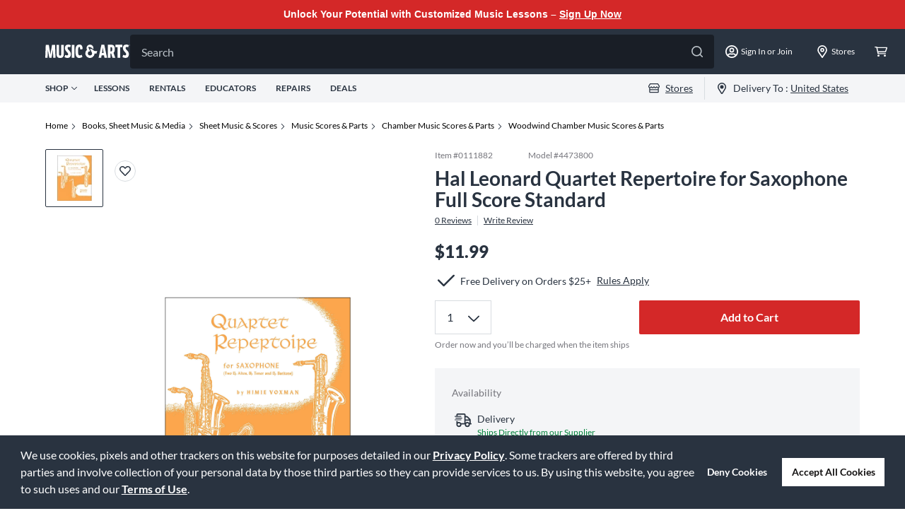

--- FILE ---
content_type: application/x-javascript;charset=utf-8
request_url: https://smetrics.gcimetrics.com/id?d_visid_ver=5.5.0&d_fieldgroup=A&mcorgid=A67B776A5245B03F0A490D44%40AdobeOrg&mid=30580389432700523326271078808684377937&ts=1769761308506
body_size: -40
content:
{"mid":"30580389432700523326271078808684377937"}

--- FILE ---
content_type: application/x-javascript
request_url: https://assets.adobedtm.com/2f28ff4a58dd/5f4ed3590f59/425a59b74869/RC0ae5e029aaed4ae7bb8348b99c71b905-source.min.js
body_size: 112
content:
// For license information, see `https://assets.adobedtm.com/2f28ff4a58dd/5f4ed3590f59/425a59b74869/RC0ae5e029aaed4ae7bb8348b99c71b905-source.js`.
_satellite.__registerScript('https://assets.adobedtm.com/2f28ff4a58dd/5f4ed3590f59/425a59b74869/RC0ae5e029aaed4ae7bb8348b99c71b905-source.min.js', "var params=new URLSearchParams(window.location.search),expr=new Date;params.get(\"irclickid\")&&(expr.setDate(expr.getDate()+14),document.cookie=\"irclickid=\"+params.get(\"irclickid\")+\";path=/;expires=\"+expr.toUTCString()+\";domain=.musicarts.com;Secure\");");

--- FILE ---
content_type: application/x-javascript
request_url: https://assets.adobedtm.com/2f28ff4a58dd/5f4ed3590f59/425a59b74869/RCc803fb396c854ad591ba2f3085aac227-source.min.js
body_size: 30
content:
// For license information, see `https://assets.adobedtm.com/2f28ff4a58dd/5f4ed3590f59/425a59b74869/RCc803fb396c854ad591ba2f3085aac227-source.js`.
_satellite.__registerScript('https://assets.adobedtm.com/2f28ff4a58dd/5f4ed3590f59/425a59b74869/RCc803fb396c854ad591ba2f3085aac227-source.min.js', "fbq(\"track\",\"ViewContent\",{content_ids:[_satellite.getVar(\"product id\")],content_type:\"product_group\"});");

--- FILE ---
content_type: text/javascript;charset=UTF-8
request_url: https://media.musicarts.com/is/image/MMGS7/H66980000000000_MEDIA_SET_NS?req=set,json
body_size: -116
content:
/*jsonp*/s7jsonResponse({"set":{"pv":"1.0","type":"media_set","n":"MMGS7/H66980000000000_MEDIA_SET_NS","item":{"i":{"n":"MMGS7/H66980000000000_IMAGE_00"},"s":{"n":"MMGS7/H66980000000000_IMAGE_00"},"dx":"1200","dy":"1600","iv":"VkOPd0"}}},"");

--- FILE ---
content_type: application/javascript; charset=UTF-8
request_url: https://www.musicarts.com/_next/static/chunks/1646.600059df05e7d5fe.js
body_size: 24317
content:
(self.webpackChunk_N_E=self.webpackChunk_N_E||[]).push([[1646],{29874:function(e,t,n){var r=n(96156),i=n(79704).each;function o(e,t){this.query=e,this.isUnconditional=t,this.handlers=[],this.mql=window.matchMedia(e);var n=this;this.listener=function(e){n.mql=e.currentTarget||e,n.assess()},this.mql.addListener(this.listener)}o.prototype={constuctor:o,addHandler:function(e){var t=new r(e);this.handlers.push(t),this.matches()&&t.on()},removeHandler:function(e){var t=this.handlers;i(t,(function(n,r){if(n.equals(e))return n.destroy(),!t.splice(r,1)}))},matches:function(){return this.mql.matches||this.isUnconditional},clear:function(){i(this.handlers,(function(e){e.destroy()})),this.mql.removeListener(this.listener),this.handlers.length=0},assess:function(){var e=this.matches()?"on":"off";i(this.handlers,(function(t){t[e]()}))}},e.exports=o},72683:function(e,t,n){var r=n(29874),i=n(79704),o=i.each,a=i.isFunction,s=i.isArray;function l(){if(!window.matchMedia)throw new Error("matchMedia not present, legacy browsers require a polyfill");this.queries={},this.browserIsIncapable=!window.matchMedia("only all").matches}l.prototype={constructor:l,register:function(e,t,n){var i=this.queries,l=n&&this.browserIsIncapable;return i[e]||(i[e]=new r(e,l)),a(t)&&(t={match:t}),s(t)||(t=[t]),o(t,(function(t){a(t)&&(t={match:t}),i[e].addHandler(t)})),this},unregister:function(e,t){var n=this.queries[e];return n&&(t?n.removeHandler(t):(n.clear(),delete this.queries[e])),this}},e.exports=l},96156:function(e){function t(e){this.options=e,!e.deferSetup&&this.setup()}t.prototype={constructor:t,setup:function(){this.options.setup&&this.options.setup(),this.initialised=!0},on:function(){!this.initialised&&this.setup(),this.options.match&&this.options.match()},off:function(){this.options.unmatch&&this.options.unmatch()},destroy:function(){this.options.destroy?this.options.destroy():this.off()},equals:function(e){return this.options===e||this.options.match===e}},e.exports=t},79704:function(e){e.exports={isFunction:function(e){return"function"===typeof e},isArray:function(e){return"[object Array]"===Object.prototype.toString.apply(e)},each:function(e,t){for(var n=0,r=e.length;n<r&&!1!==t(e[n],n);n++);}}},40746:function(e,t,n){var r=n(72683);e.exports=new r},5546:function(e,t,n){var r=n(30627),i=function(e){var t="",n=Object.keys(e);return n.forEach((function(i,o){var a=e[i];(function(e){return/[height|width]$/.test(e)})(i=r(i))&&"number"===typeof a&&(a+="px"),t+=!0===a?i:!1===a?"not "+i:"("+i+": "+a+")",o<n.length-1&&(t+=" and ")})),t};e.exports=function(e){var t="";return"string"===typeof e?e:e instanceof Array?(e.forEach((function(n,r){t+=i(n),r<e.length-1&&(t+=", ")})),t):i(e)}},80594:function(e,t,n){var r=/^\s+|\s+$/g,i=/^[-+]0x[0-9a-f]+$/i,o=/^0b[01]+$/i,a=/^0o[0-7]+$/i,s=parseInt,l="object"==typeof n.g&&n.g&&n.g.Object===Object&&n.g,c="object"==typeof self&&self&&self.Object===Object&&self,u=l||c||Function("return this")(),d=Object.prototype.toString,f=Math.max,p=Math.min,h=function(){return u.Date.now()};function v(e){var t=typeof e;return!!e&&("object"==t||"function"==t)}function m(e){if("number"==typeof e)return e;if(function(e){return"symbol"==typeof e||function(e){return!!e&&"object"==typeof e}(e)&&"[object Symbol]"==d.call(e)}(e))return NaN;if(v(e)){var t="function"==typeof e.valueOf?e.valueOf():e;e=v(t)?t+"":t}if("string"!=typeof e)return 0===e?e:+e;e=e.replace(r,"");var n=o.test(e);return n||a.test(e)?s(e.slice(2),n?2:8):i.test(e)?NaN:+e}e.exports=function(e,t,n){var r,i,o,a,s,l,c=0,u=!1,d=!1,y=!0;if("function"!=typeof e)throw new TypeError("Expected a function");function g(t){var n=r,o=i;return r=i=void 0,c=t,a=e.apply(o,n)}function b(e){return c=e,s=setTimeout(S,t),u?g(e):a}function w(e){var n=e-l;return void 0===l||n>=t||n<0||d&&e-c>=o}function S(){var e=h();if(w(e))return O(e);s=setTimeout(S,function(e){var n=t-(e-l);return d?p(n,o-(e-c)):n}(e))}function O(e){return s=void 0,y&&r?g(e):(r=i=void 0,a)}function k(){var e=h(),n=w(e);if(r=arguments,i=this,l=e,n){if(void 0===s)return b(l);if(d)return s=setTimeout(S,t),g(l)}return void 0===s&&(s=setTimeout(S,t)),a}return t=m(t)||0,v(n)&&(u=!!n.leading,o=(d="maxWait"in n)?f(m(n.maxWait)||0,t):o,y="trailing"in n?!!n.trailing:y),k.cancel=function(){void 0!==s&&clearTimeout(s),c=0,r=l=i=s=void 0},k.flush=function(){return void 0===s?a:O(h())},k}},35969:function(){},71196:function(e,t,n){"use strict";n.d(t,{Z:function(){return h}});var r=n(2784),i=n(13980),o=n.n(i),a=function(e){var t=e.src,n=e.srcSet,i=e.sizes,o=e.sources,a=e.width,s=e.height,l=e.hasSpacer,c=e.alt,u=e.title,d=e.isZoomed,f=e.fadeDuration,p=a&&s&&l;return r.createElement("div",{style:{paddingTop:p?s/a*100+"%":null}},o&&o.length>0?r.createElement("picture",null,o.map((function(e,t){return r.createElement(r.Fragment,{key:t},e.srcSet&&r.createElement("source",{srcSet:e.srcSet,sizes:e.sizes,media:e.media,type:e.type}))})),r.createElement("img",{className:"iiz__img "+(d?"iiz__img--hidden":"")+" "+(p?"iiz__img--abs":""),style:{transition:"linear 0ms opacity "+(d?f:0)+"ms, linear "+f+"ms visibility "+(d?f:0)+"ms"},src:t,srcSet:n,sizes:i,width:a,height:s,alt:c,title:u})):r.createElement("img",{className:"iiz__img "+(d?"iiz__img--hidden":"")+" "+(p?"iiz__img--abs":""),style:{transition:"linear 0ms opacity "+(d?f:0)+"ms, linear "+f+"ms visibility "+(d?f:0)+"ms"},src:t,srcSet:n,sizes:i,width:a,height:s,alt:c,title:u}))};a.propTypes={};var s=a,l=function(e){var t=e.src,n=e.fadeDuration,i=e.top,o=e.left,a=e.isZoomed,s=e.onLoad,l=e.onDragStart,c=e.onDragEnd,u=e.onClose;return r.createElement(r.Fragment,null,r.createElement("img",{className:"iiz__zoom-img "+(a?"iiz__zoom-img--visible":""),style:{top:i,left:o,transition:"linear "+n+"ms opacity, linear "+n+"ms visibility"},src:t,onLoad:s,onTouchStart:l,onTouchEnd:c,onMouseDown:l,onMouseUp:c,draggable:"false",alt:""}),u&&r.createElement("button",{className:"iiz__btn iiz__close "+(a?"iiz__close--visible":""),style:{transition:"linear "+n+"ms opacity, linear "+n+"ms visibility"},onClick:u,"aria-label":"Zoom Out"}))};l.propTypes={};var c=l,u=n(28316),d=function(e){var t=e.children,n=(0,r.useState)((function(){var e=document.createElement("div");return e.classList.add("iiz__zoom-portal"),e}))[0];return(0,r.useEffect)((function(){return document.body.appendChild(n),function(){return document.body.removeChild(n)}}),[n]),(0,u.createPortal)(t,n)};d.propTypes={children:o().element};var f=d,p=function(e){var t=e.moveType,n=void 0===t?"pan":t,i=e.zoomType,o=void 0===i?"click":i,a=e.src,l=e.srcSet,u=e.sizes,d=e.sources,p=e.width,h=e.height,v=e.hasSpacer,m=e.zoomSrc,y=e.zoomScale,g=void 0===y?1:y,b=e.zoomPreload,w=e.alt,S=e.title,O=e.fadeDuration,k=void 0===O?150:O,T=e.fullscreenOnMobile,P=e.mobileBreakpoint,x=void 0===P?640:P,E=e.hideCloseButton,_=e.hideHint,C=e.className,M=e.afterZoomIn,j=e.afterZoomOut,z=(0,r.useRef)(null),L=(0,r.useRef)(null),D=(0,r.useRef)({}),R=(0,r.useState)(b),W=R[0],Y=R[1],H=(0,r.useState)(!1),N=H[0],X=H[1],A=(0,r.useState)(!1),I=A[0],q=A[1],B=(0,r.useState)(!1),F=B[0],K=B[1],Z=(0,r.useState)(!1),U=Z[0],G=Z[1],Q=(0,r.useState)(!1),V=Q[0],$=Q[1],J=(0,r.useState)(n),ee=J[0],te=J[1],ne=(0,r.useState)(0),re=ne[0],ie=ne[1],oe=(0,r.useState)(0),ae=oe[0],se=oe[1],le=function(e){I?N?E&&pe():!V&&ve():(N&&Y(!0),L.current?(ce({target:L.current}),he(e.pageX,e.pageY)):D.current.onLoadCallback=he.bind(undefined,e.pageX,e.pageY))},ce=function(e){var t=Se(e.target,g);L.current=e.target,L.current.setAttribute("width",t.width),L.current.setAttribute("height",t.height),D.current.scaledDimensions=t,D.current.bounds=ye(z.current,!1),D.current.ratios=be(D.current.bounds,t),D.current.onLoadCallback&&(D.current.onLoadCallback(),D.current.onLoadCallback=null)},ue=function(e){var t=e.pageX-D.current.offsets.x,n=e.pageY-D.current.offsets.y;t=Math.max(Math.min(t,D.current.bounds.width),0),n=Math.max(Math.min(n,D.current.bounds.height),0),ie(t*-D.current.ratios.x),se(n*-D.current.ratios.y)},de=(0,r.useCallback)((function(e){var t=(e.pageX||e.changedTouches[0].pageX)-D.current.offsets.x,n=(e.pageY||e.changedTouches[0].pageY)-D.current.offsets.y;t=Math.max(Math.min(t,0),-1*(D.current.scaledDimensions.width-D.current.bounds.width)),n=Math.max(Math.min(n,0),-1*(D.current.scaledDimensions.height-D.current.bounds.height)),ie(t),se(n)}),[]),fe=function(e){if(G(!1),!N){var t=Math.abs(e.pageX-D.current.eventPosition.x),n=Math.abs(e.pageY-D.current.eventPosition.y);$(t>5||n>5)}},pe=function(){ve((function(){setTimeout((function(){(b&&N||!b)&&(L.current=null,D.current=me(),Y(!1)),X(!1),K(!1),te(n)}),F?0:k)}))},he=function(e,t){q(!0),"drag"===ee?function(e,t){var n=(e-(window.pageXOffset+D.current.bounds.left))*-D.current.ratios.x,r=(t-(window.pageYOffset+D.current.bounds.top))*-D.current.ratios.y;n+=F?(window.innerWidth-D.current.bounds.width)/2:0,r+=F?(window.innerHeight-D.current.bounds.height)/2:0,D.current.bounds=ye(z.current,F),D.current.offsets=ge(0,0,0,0),de({changedTouches:[{pageX:n,pageY:r}],preventDefault:function(){},stopPropagation:function(){}})}(e,t):function(e,t){D.current.offsets=ge(window.pageXOffset,window.pageYOffset,-D.current.bounds.left,-D.current.bounds.top),ue({pageX:e,pageY:t})}(e,t),M&&M()},ve=function(e){q(!1),j&&j(),e&&e()},me=function(){return{onLoadCallback:null,bounds:{},offsets:{},ratios:{},eventPosition:{},scaledDimensions:{}}},ye=function(e,t){return t?{width:window.innerWidth,height:window.innerHeight,left:0,top:0}:e.getBoundingClientRect()},ge=function(e,t,n,r){return{x:e-n,y:t-r}},be=function(e,t){return{x:(t.width-e.width)/e.width,y:(t.height-e.height)/e.height}},we=function(e,t){return e&&window.matchMedia&&window.matchMedia("(max-width: "+t+"px)").matches},Se=function(e,t){return{width:e.naturalWidth*t,height:e.naturalHeight*t}},Oe={src:m||a,fadeDuration:F?0:k,top:ae,left:re,isZoomed:I,onLoad:ce,onDragStart:"drag"===ee?function(e){D.current.offsets=ge(e.pageX||e.changedTouches[0].pageX,e.pageY||e.changedTouches[0].pageY,L.current.offsetLeft,L.current.offsetTop),G(!0),N||(D.current.eventPosition={x:e.pageX,y:e.pageY})}:null,onDragEnd:"drag"===ee?fe:null,onClose:!E&&N?pe:null};return(0,r.useEffect)((function(){D.current=me()}),[]),(0,r.useEffect)((function(){we(T,x)&&Y(!1)}),[T,x]),(0,r.useEffect)((function(){if(L.current){var e=N?"touchmove":"mousemove";U?L.current.addEventListener(e,de,{passive:!0}):L.current.removeEventListener(e,de)}}),[U,N,de]),r.createElement("figure",{className:"iiz "+("drag"===ee?"iiz--drag":"")+" "+(C||""),style:{width:p},ref:z,onTouchStart:I?null:function(){X(!0),K(we(T,x)),te("drag")},onClick:le,onMouseEnter:N?null:function(e){Y(!0),"hover"===o&&!I&&le(e)},onMouseMove:"drag"!==ee&&I?ue:null,onMouseLeave:N?null:function(e){"drag"===ee&&I?fe(e):pe()}},r.createElement(s,{src:a,srcSet:l,sizes:u,sources:d,width:p,height:h,hasSpacer:v,alt:w,title:S,fadeDuration:k,isZoomed:I}),W&&r.createElement(r.Fragment,null,F?r.createElement(f,null,r.createElement(c,Oe)):r.createElement(c,Oe)),!_&&!I&&r.createElement("span",{className:"iiz__btn iiz__hint"}))};p.propTypes={};var h=p},51835:function(e,t,n){"use strict";Object.defineProperty(t,"__esModule",{value:!0}),t.NextArrow=t.PrevArrow=void 0;var r=a(n(2784)),i=a(n(72779)),o=n(70257);function a(e){return e&&e.__esModule?e:{default:e}}function s(e){return s="function"===typeof Symbol&&"symbol"===typeof Symbol.iterator?function(e){return typeof e}:function(e){return e&&"function"===typeof Symbol&&e.constructor===Symbol&&e!==Symbol.prototype?"symbol":typeof e},s(e)}function l(){return l=Object.assign||function(e){for(var t=1;t<arguments.length;t++){var n=arguments[t];for(var r in n)Object.prototype.hasOwnProperty.call(n,r)&&(e[r]=n[r])}return e},l.apply(this,arguments)}function c(e,t){var n=Object.keys(e);if(Object.getOwnPropertySymbols){var r=Object.getOwnPropertySymbols(e);t&&(r=r.filter((function(t){return Object.getOwnPropertyDescriptor(e,t).enumerable}))),n.push.apply(n,r)}return n}function u(e){for(var t=1;t<arguments.length;t++){var n=null!=arguments[t]?arguments[t]:{};t%2?c(Object(n),!0).forEach((function(t){d(e,t,n[t])})):Object.getOwnPropertyDescriptors?Object.defineProperties(e,Object.getOwnPropertyDescriptors(n)):c(Object(n)).forEach((function(t){Object.defineProperty(e,t,Object.getOwnPropertyDescriptor(n,t))}))}return e}function d(e,t,n){return t in e?Object.defineProperty(e,t,{value:n,enumerable:!0,configurable:!0,writable:!0}):e[t]=n,e}function f(e,t){if(!(e instanceof t))throw new TypeError("Cannot call a class as a function")}function p(e,t){for(var n=0;n<t.length;n++){var r=t[n];r.enumerable=r.enumerable||!1,r.configurable=!0,"value"in r&&(r.writable=!0),Object.defineProperty(e,r.key,r)}}function h(e,t,n){return t&&p(e.prototype,t),n&&p(e,n),e}function v(e,t){if("function"!==typeof t&&null!==t)throw new TypeError("Super expression must either be null or a function");e.prototype=Object.create(t&&t.prototype,{constructor:{value:e,writable:!0,configurable:!0}}),t&&m(e,t)}function m(e,t){return m=Object.setPrototypeOf||function(e,t){return e.__proto__=t,e},m(e,t)}function y(e){var t=function(){if("undefined"===typeof Reflect||!Reflect.construct)return!1;if(Reflect.construct.sham)return!1;if("function"===typeof Proxy)return!0;try{return Date.prototype.toString.call(Reflect.construct(Date,[],(function(){}))),!0}catch(e){return!1}}();return function(){var n,r=b(e);if(t){var i=b(this).constructor;n=Reflect.construct(r,arguments,i)}else n=r.apply(this,arguments);return g(this,n)}}function g(e,t){return!t||"object"!==s(t)&&"function"!==typeof t?function(e){if(void 0===e)throw new ReferenceError("this hasn't been initialised - super() hasn't been called");return e}(e):t}function b(e){return b=Object.setPrototypeOf?Object.getPrototypeOf:function(e){return e.__proto__||Object.getPrototypeOf(e)},b(e)}var w=function(e){v(n,e);var t=y(n);function n(){return f(this,n),t.apply(this,arguments)}return h(n,[{key:"clickHandler",value:function(e,t){t&&t.preventDefault(),this.props.clickHandler(e,t)}},{key:"render",value:function(){var e={"slick-arrow":!0,"slick-prev":!0},t=this.clickHandler.bind(this,{message:"previous"});!this.props.infinite&&(0===this.props.currentSlide||this.props.slideCount<=this.props.slidesToShow)&&(e["slick-disabled"]=!0,t=null);var n={key:"0","data-role":"none",className:(0,i.default)(e),style:{display:"block"},onClick:t},o={currentSlide:this.props.currentSlide,slideCount:this.props.slideCount};return this.props.prevArrow?r.default.cloneElement(this.props.prevArrow,u(u({},n),o)):r.default.createElement("button",l({key:"0",type:"button"},n)," ","Previous")}}]),n}(r.default.PureComponent);t.PrevArrow=w;var S=function(e){v(n,e);var t=y(n);function n(){return f(this,n),t.apply(this,arguments)}return h(n,[{key:"clickHandler",value:function(e,t){t&&t.preventDefault(),this.props.clickHandler(e,t)}},{key:"render",value:function(){var e={"slick-arrow":!0,"slick-next":!0},t=this.clickHandler.bind(this,{message:"next"});(0,o.canGoNext)(this.props)||(e["slick-disabled"]=!0,t=null);var n={key:"1","data-role":"none",className:(0,i.default)(e),style:{display:"block"},onClick:t},a={currentSlide:this.props.currentSlide,slideCount:this.props.slideCount};return this.props.nextArrow?r.default.cloneElement(this.props.nextArrow,u(u({},n),a)):r.default.createElement("button",l({key:"1",type:"button"},n)," ","Next")}}]),n}(r.default.PureComponent);t.NextArrow=S},45629:function(e,t,n){"use strict";Object.defineProperty(t,"__esModule",{value:!0}),t.default=void 0;var r,i=(r=n(2784))&&r.__esModule?r:{default:r};var o={accessibility:!0,adaptiveHeight:!1,afterChange:null,appendDots:function(e){return i.default.createElement("ul",{style:{display:"block"}},e)},arrows:!0,autoplay:!1,autoplaySpeed:3e3,beforeChange:null,centerMode:!1,centerPadding:"50px",className:"",cssEase:"ease",customPaging:function(e){return i.default.createElement("button",null,e+1)},dots:!1,dotsClass:"slick-dots",draggable:!0,easing:"linear",edgeFriction:.35,fade:!1,focusOnSelect:!1,infinite:!0,initialSlide:0,lazyLoad:null,nextArrow:null,onEdge:null,onInit:null,onLazyLoadError:null,onReInit:null,pauseOnDotsHover:!1,pauseOnFocus:!1,pauseOnHover:!0,prevArrow:null,responsive:null,rows:1,rtl:!1,slide:"div",slidesPerRow:1,slidesToScroll:1,slidesToShow:1,speed:500,swipe:!0,swipeEvent:null,swipeToSlide:!1,touchMove:!0,touchThreshold:5,useCSS:!0,useTransform:!0,variableWidth:!1,vertical:!1,waitForAnimate:!0};t.default=o},18804:function(e,t,n){"use strict";Object.defineProperty(t,"__esModule",{value:!0}),t.Dots=void 0;var r=a(n(2784)),i=a(n(72779)),o=n(70257);function a(e){return e&&e.__esModule?e:{default:e}}function s(e){return s="function"===typeof Symbol&&"symbol"===typeof Symbol.iterator?function(e){return typeof e}:function(e){return e&&"function"===typeof Symbol&&e.constructor===Symbol&&e!==Symbol.prototype?"symbol":typeof e},s(e)}function l(e,t){var n=Object.keys(e);if(Object.getOwnPropertySymbols){var r=Object.getOwnPropertySymbols(e);t&&(r=r.filter((function(t){return Object.getOwnPropertyDescriptor(e,t).enumerable}))),n.push.apply(n,r)}return n}function c(e,t,n){return t in e?Object.defineProperty(e,t,{value:n,enumerable:!0,configurable:!0,writable:!0}):e[t]=n,e}function u(e,t){if(!(e instanceof t))throw new TypeError("Cannot call a class as a function")}function d(e,t){for(var n=0;n<t.length;n++){var r=t[n];r.enumerable=r.enumerable||!1,r.configurable=!0,"value"in r&&(r.writable=!0),Object.defineProperty(e,r.key,r)}}function f(e,t){return f=Object.setPrototypeOf||function(e,t){return e.__proto__=t,e},f(e,t)}function p(e){var t=function(){if("undefined"===typeof Reflect||!Reflect.construct)return!1;if(Reflect.construct.sham)return!1;if("function"===typeof Proxy)return!0;try{return Date.prototype.toString.call(Reflect.construct(Date,[],(function(){}))),!0}catch(e){return!1}}();return function(){var n,r=v(e);if(t){var i=v(this).constructor;n=Reflect.construct(r,arguments,i)}else n=r.apply(this,arguments);return h(this,n)}}function h(e,t){return!t||"object"!==s(t)&&"function"!==typeof t?function(e){if(void 0===e)throw new ReferenceError("this hasn't been initialised - super() hasn't been called");return e}(e):t}function v(e){return v=Object.setPrototypeOf?Object.getPrototypeOf:function(e){return e.__proto__||Object.getPrototypeOf(e)},v(e)}var m=function(e){!function(e,t){if("function"!==typeof t&&null!==t)throw new TypeError("Super expression must either be null or a function");e.prototype=Object.create(t&&t.prototype,{constructor:{value:e,writable:!0,configurable:!0}}),t&&f(e,t)}(h,e);var t,n,a,s=p(h);function h(){return u(this,h),s.apply(this,arguments)}return t=h,n=[{key:"clickHandler",value:function(e,t){t.preventDefault(),this.props.clickHandler(e)}},{key:"render",value:function(){for(var e,t=this.props,n=t.onMouseEnter,a=t.onMouseOver,s=t.onMouseLeave,u=t.infinite,d=t.slidesToScroll,f=t.slidesToShow,p=t.slideCount,h=t.currentSlide,v=(e={slideCount:p,slidesToScroll:d,slidesToShow:f,infinite:u}).infinite?Math.ceil(e.slideCount/e.slidesToScroll):Math.ceil((e.slideCount-e.slidesToShow)/e.slidesToScroll)+1,m={onMouseEnter:n,onMouseOver:a,onMouseLeave:s},y=[],g=0;g<v;g++){var b=(g+1)*d-1,w=u?b:(0,o.clamp)(b,0,p-1),S=w-(d-1),O=u?S:(0,o.clamp)(S,0,p-1),k=(0,i.default)({"slick-active":u?h>=O&&h<=w:h===O}),T={message:"dots",index:g,slidesToScroll:d,currentSlide:h},P=this.clickHandler.bind(this,T);y=y.concat(r.default.createElement("li",{key:g,className:k},r.default.cloneElement(this.props.customPaging(g),{onClick:P})))}return r.default.cloneElement(this.props.appendDots(y),function(e){for(var t=1;t<arguments.length;t++){var n=null!=arguments[t]?arguments[t]:{};t%2?l(Object(n),!0).forEach((function(t){c(e,t,n[t])})):Object.getOwnPropertyDescriptors?Object.defineProperties(e,Object.getOwnPropertyDescriptors(n)):l(Object(n)).forEach((function(t){Object.defineProperty(e,t,Object.getOwnPropertyDescriptor(n,t))}))}return e}({className:this.props.dotsClass},m))}}],n&&d(t.prototype,n),a&&d(t,a),h}(r.default.PureComponent);t.Dots=m},23467:function(e,t,n){"use strict";var r;t.Z=void 0;var i=((r=n(40737))&&r.__esModule?r:{default:r}).default;t.Z=i},39140:function(e,t){"use strict";Object.defineProperty(t,"__esModule",{value:!0}),t.default=void 0;var n={animating:!1,autoplaying:null,currentDirection:0,currentLeft:null,currentSlide:0,direction:1,dragging:!1,edgeDragged:!1,initialized:!1,lazyLoadedList:[],listHeight:null,listWidth:null,scrolling:!1,slideCount:null,slideHeight:null,slideWidth:null,swipeLeft:null,swiped:!1,swiping:!1,touchObject:{startX:0,startY:0,curX:0,curY:0},trackStyle:{},trackWidth:0,targetSlide:0};t.default=n},20644:function(e,t,n){"use strict";Object.defineProperty(t,"__esModule",{value:!0}),t.InnerSlider=void 0;var r=f(n(2784)),i=f(n(39140)),o=f(n(80594)),a=f(n(72779)),s=n(70257),l=n(1167),c=n(18804),u=n(51835),d=f(n(97209));function f(e){return e&&e.__esModule?e:{default:e}}function p(e){return p="function"===typeof Symbol&&"symbol"===typeof Symbol.iterator?function(e){return typeof e}:function(e){return e&&"function"===typeof Symbol&&e.constructor===Symbol&&e!==Symbol.prototype?"symbol":typeof e},p(e)}function h(){return h=Object.assign||function(e){for(var t=1;t<arguments.length;t++){var n=arguments[t];for(var r in n)Object.prototype.hasOwnProperty.call(n,r)&&(e[r]=n[r])}return e},h.apply(this,arguments)}function v(e,t){if(null==e)return{};var n,r,i=function(e,t){if(null==e)return{};var n,r,i={},o=Object.keys(e);for(r=0;r<o.length;r++)n=o[r],t.indexOf(n)>=0||(i[n]=e[n]);return i}(e,t);if(Object.getOwnPropertySymbols){var o=Object.getOwnPropertySymbols(e);for(r=0;r<o.length;r++)n=o[r],t.indexOf(n)>=0||Object.prototype.propertyIsEnumerable.call(e,n)&&(i[n]=e[n])}return i}function m(e,t){var n=Object.keys(e);if(Object.getOwnPropertySymbols){var r=Object.getOwnPropertySymbols(e);t&&(r=r.filter((function(t){return Object.getOwnPropertyDescriptor(e,t).enumerable}))),n.push.apply(n,r)}return n}function y(e){for(var t=1;t<arguments.length;t++){var n=null!=arguments[t]?arguments[t]:{};t%2?m(Object(n),!0).forEach((function(t){T(e,t,n[t])})):Object.getOwnPropertyDescriptors?Object.defineProperties(e,Object.getOwnPropertyDescriptors(n)):m(Object(n)).forEach((function(t){Object.defineProperty(e,t,Object.getOwnPropertyDescriptor(n,t))}))}return e}function g(e,t){for(var n=0;n<t.length;n++){var r=t[n];r.enumerable=r.enumerable||!1,r.configurable=!0,"value"in r&&(r.writable=!0),Object.defineProperty(e,r.key,r)}}function b(e,t){return b=Object.setPrototypeOf||function(e,t){return e.__proto__=t,e},b(e,t)}function w(e){var t=function(){if("undefined"===typeof Reflect||!Reflect.construct)return!1;if(Reflect.construct.sham)return!1;if("function"===typeof Proxy)return!0;try{return Date.prototype.toString.call(Reflect.construct(Date,[],(function(){}))),!0}catch(e){return!1}}();return function(){var n,r=k(e);if(t){var i=k(this).constructor;n=Reflect.construct(r,arguments,i)}else n=r.apply(this,arguments);return S(this,n)}}function S(e,t){return!t||"object"!==p(t)&&"function"!==typeof t?O(e):t}function O(e){if(void 0===e)throw new ReferenceError("this hasn't been initialised - super() hasn't been called");return e}function k(e){return k=Object.setPrototypeOf?Object.getPrototypeOf:function(e){return e.__proto__||Object.getPrototypeOf(e)},k(e)}function T(e,t,n){return t in e?Object.defineProperty(e,t,{value:n,enumerable:!0,configurable:!0,writable:!0}):e[t]=n,e}var P=function(e){!function(e,t){if("function"!==typeof t&&null!==t)throw new TypeError("Super expression must either be null or a function");e.prototype=Object.create(t&&t.prototype,{constructor:{value:e,writable:!0,configurable:!0}}),t&&b(e,t)}(S,e);var t,n,f,m=w(S);function S(e){var t;!function(e,t){if(!(e instanceof t))throw new TypeError("Cannot call a class as a function")}(this,S),T(O(t=m.call(this,e)),"listRefHandler",(function(e){return t.list=e})),T(O(t),"trackRefHandler",(function(e){return t.track=e})),T(O(t),"adaptHeight",(function(){if(t.props.adaptiveHeight&&t.list){var e=t.list.querySelector('[data-index="'.concat(t.state.currentSlide,'"]'));t.list.style.height=(0,s.getHeight)(e)+"px"}})),T(O(t),"componentDidMount",(function(){if(t.props.onInit&&t.props.onInit(),t.props.lazyLoad){var e=(0,s.getOnDemandLazySlides)(y(y({},t.props),t.state));e.length>0&&(t.setState((function(t){return{lazyLoadedList:t.lazyLoadedList.concat(e)}})),t.props.onLazyLoad&&t.props.onLazyLoad(e))}var n=y({listRef:t.list,trackRef:t.track},t.props);t.updateState(n,!0,(function(){t.adaptHeight(),t.props.autoplay&&t.autoPlay("update")})),"progressive"===t.props.lazyLoad&&(t.lazyLoadTimer=setInterval(t.progressiveLazyLoad,1e3)),t.ro=new d.default((function(){t.state.animating?(t.onWindowResized(!1),t.callbackTimers.push(setTimeout((function(){return t.onWindowResized()}),t.props.speed))):t.onWindowResized()})),t.ro.observe(t.list),document.querySelectorAll&&Array.prototype.forEach.call(document.querySelectorAll(".slick-slide"),(function(e){e.onfocus=t.props.pauseOnFocus?t.onSlideFocus:null,e.onblur=t.props.pauseOnFocus?t.onSlideBlur:null})),window.addEventListener?window.addEventListener("resize",t.onWindowResized):window.attachEvent("onresize",t.onWindowResized)})),T(O(t),"componentWillUnmount",(function(){t.animationEndCallback&&clearTimeout(t.animationEndCallback),t.lazyLoadTimer&&clearInterval(t.lazyLoadTimer),t.callbackTimers.length&&(t.callbackTimers.forEach((function(e){return clearTimeout(e)})),t.callbackTimers=[]),window.addEventListener?window.removeEventListener("resize",t.onWindowResized):window.detachEvent("onresize",t.onWindowResized),t.autoplayTimer&&clearInterval(t.autoplayTimer),t.ro.disconnect()})),T(O(t),"componentDidUpdate",(function(e){if(t.checkImagesLoad(),t.props.onReInit&&t.props.onReInit(),t.props.lazyLoad){var n=(0,s.getOnDemandLazySlides)(y(y({},t.props),t.state));n.length>0&&(t.setState((function(e){return{lazyLoadedList:e.lazyLoadedList.concat(n)}})),t.props.onLazyLoad&&t.props.onLazyLoad(n))}t.adaptHeight();var i=y(y({listRef:t.list,trackRef:t.track},t.props),t.state),o=t.didPropsChange(e);o&&t.updateState(i,o,(function(){t.state.currentSlide>=r.default.Children.count(t.props.children)&&t.changeSlide({message:"index",index:r.default.Children.count(t.props.children)-t.props.slidesToShow,currentSlide:t.state.currentSlide}),t.props.autoplay?t.autoPlay("update"):t.pause("paused")}))})),T(O(t),"onWindowResized",(function(e){t.debouncedResize&&t.debouncedResize.cancel(),t.debouncedResize=(0,o.default)((function(){return t.resizeWindow(e)}),50),t.debouncedResize()})),T(O(t),"resizeWindow",(function(){var e=!(arguments.length>0&&void 0!==arguments[0])||arguments[0],n=Boolean(t.track&&t.track.node);if(n){var r=y(y({listRef:t.list,trackRef:t.track},t.props),t.state);t.updateState(r,e,(function(){t.props.autoplay?t.autoPlay("update"):t.pause("paused")})),t.setState({animating:!1}),clearTimeout(t.animationEndCallback),delete t.animationEndCallback}})),T(O(t),"updateState",(function(e,n,i){var o=(0,s.initializedState)(e);e=y(y(y({},e),o),{},{slideIndex:o.currentSlide});var a=(0,s.getTrackLeft)(e);e=y(y({},e),{},{left:a});var l=(0,s.getTrackCSS)(e);(n||r.default.Children.count(t.props.children)!==r.default.Children.count(e.children))&&(o.trackStyle=l),t.setState(o,i)})),T(O(t),"ssrInit",(function(){if(t.props.variableWidth){var e=0,n=0,i=[],o=(0,s.getPreClones)(y(y(y({},t.props),t.state),{},{slideCount:t.props.children.length})),a=(0,s.getPostClones)(y(y(y({},t.props),t.state),{},{slideCount:t.props.children.length}));t.props.children.forEach((function(t){i.push(t.props.style.width),e+=t.props.style.width}));for(var l=0;l<o;l++)n+=i[i.length-1-l],e+=i[i.length-1-l];for(var c=0;c<a;c++)e+=i[c];for(var u=0;u<t.state.currentSlide;u++)n+=i[u];var d={width:e+"px",left:-n+"px"};if(t.props.centerMode){var f="".concat(i[t.state.currentSlide],"px");d.left="calc(".concat(d.left," + (100% - ").concat(f,") / 2 ) ")}return{trackStyle:d}}var p=r.default.Children.count(t.props.children),h=y(y(y({},t.props),t.state),{},{slideCount:p}),v=(0,s.getPreClones)(h)+(0,s.getPostClones)(h)+p,m=100/t.props.slidesToShow*v,g=100/v,b=-g*((0,s.getPreClones)(h)+t.state.currentSlide)*m/100;return t.props.centerMode&&(b+=(100-g*m/100)/2),{slideWidth:g+"%",trackStyle:{width:m+"%",left:b+"%"}}})),T(O(t),"checkImagesLoad",(function(){var e=t.list&&t.list.querySelectorAll&&t.list.querySelectorAll(".slick-slide img")||[],n=e.length,r=0;Array.prototype.forEach.call(e,(function(e){var i=function(){return++r&&r>=n&&t.onWindowResized()};if(e.onclick){var o=e.onclick;e.onclick=function(){o(),e.parentNode.focus()}}else e.onclick=function(){return e.parentNode.focus()};e.onload||(t.props.lazyLoad?e.onload=function(){t.adaptHeight(),t.callbackTimers.push(setTimeout(t.onWindowResized,t.props.speed))}:(e.onload=i,e.onerror=function(){i(),t.props.onLazyLoadError&&t.props.onLazyLoadError()}))}))})),T(O(t),"progressiveLazyLoad",(function(){for(var e=[],n=y(y({},t.props),t.state),r=t.state.currentSlide;r<t.state.slideCount+(0,s.getPostClones)(n);r++)if(t.state.lazyLoadedList.indexOf(r)<0){e.push(r);break}for(var i=t.state.currentSlide-1;i>=-(0,s.getPreClones)(n);i--)if(t.state.lazyLoadedList.indexOf(i)<0){e.push(i);break}e.length>0?(t.setState((function(t){return{lazyLoadedList:t.lazyLoadedList.concat(e)}})),t.props.onLazyLoad&&t.props.onLazyLoad(e)):t.lazyLoadTimer&&(clearInterval(t.lazyLoadTimer),delete t.lazyLoadTimer)})),T(O(t),"slideHandler",(function(e){var n=arguments.length>1&&void 0!==arguments[1]&&arguments[1],r=t.props,i=r.asNavFor,o=r.beforeChange,a=r.onLazyLoad,l=r.speed,c=r.afterChange,u=t.state.currentSlide,d=(0,s.slideHandler)(y(y(y({index:e},t.props),t.state),{},{trackRef:t.track,useCSS:t.props.useCSS&&!n})),f=d.state,p=d.nextState;if(f){o&&o(u,f.currentSlide);var h=f.lazyLoadedList.filter((function(e){return t.state.lazyLoadedList.indexOf(e)<0}));a&&h.length>0&&a(h),!t.props.waitForAnimate&&t.animationEndCallback&&(clearTimeout(t.animationEndCallback),c&&c(u),delete t.animationEndCallback),t.setState(f,(function(){i&&t.asNavForIndex!==e&&(t.asNavForIndex=e,i.innerSlider.slideHandler(e)),p&&(t.animationEndCallback=setTimeout((function(){var e=p.animating,n=v(p,["animating"]);t.setState(n,(function(){t.callbackTimers.push(setTimeout((function(){return t.setState({animating:e})}),10)),c&&c(f.currentSlide),delete t.animationEndCallback}))}),l))}))}})),T(O(t),"changeSlide",(function(e){var n=arguments.length>1&&void 0!==arguments[1]&&arguments[1],r=y(y({},t.props),t.state),i=(0,s.changeSlide)(r,e);if((0===i||i)&&(!0===n?t.slideHandler(i,n):t.slideHandler(i),t.props.autoplay&&t.autoPlay("update"),t.props.focusOnSelect)){var o=t.list.querySelectorAll(".slick-current");o[0]&&o[0].focus()}})),T(O(t),"clickHandler",(function(e){!1===t.clickable&&(e.stopPropagation(),e.preventDefault()),t.clickable=!0})),T(O(t),"keyHandler",(function(e){var n=(0,s.keyHandler)(e,t.props.accessibility,t.props.rtl);""!==n&&t.changeSlide({message:n})})),T(O(t),"selectHandler",(function(e){t.changeSlide(e)})),T(O(t),"disableBodyScroll",(function(){window.ontouchmove=function(e){(e=e||window.event).preventDefault&&e.preventDefault(),e.returnValue=!1}})),T(O(t),"enableBodyScroll",(function(){window.ontouchmove=null})),T(O(t),"swipeStart",(function(e){t.props.verticalSwiping&&t.disableBodyScroll();var n=(0,s.swipeStart)(e,t.props.swipe,t.props.draggable);""!==n&&t.setState(n)})),T(O(t),"swipeMove",(function(e){var n=(0,s.swipeMove)(e,y(y(y({},t.props),t.state),{},{trackRef:t.track,listRef:t.list,slideIndex:t.state.currentSlide}));n&&(n.swiping&&(t.clickable=!1),t.setState(n))})),T(O(t),"swipeEnd",(function(e){var n=(0,s.swipeEnd)(e,y(y(y({},t.props),t.state),{},{trackRef:t.track,listRef:t.list,slideIndex:t.state.currentSlide}));if(n){var r=n.triggerSlideHandler;delete n.triggerSlideHandler,t.setState(n),void 0!==r&&(t.slideHandler(r),t.props.verticalSwiping&&t.enableBodyScroll())}})),T(O(t),"touchEnd",(function(e){t.swipeEnd(e),t.clickable=!0})),T(O(t),"slickPrev",(function(){t.callbackTimers.push(setTimeout((function(){return t.changeSlide({message:"previous"})}),0))})),T(O(t),"slickNext",(function(){t.callbackTimers.push(setTimeout((function(){return t.changeSlide({message:"next"})}),0))})),T(O(t),"slickGoTo",(function(e){var n=arguments.length>1&&void 0!==arguments[1]&&arguments[1];if(e=Number(e),isNaN(e))return"";t.callbackTimers.push(setTimeout((function(){return t.changeSlide({message:"index",index:e,currentSlide:t.state.currentSlide},n)}),0))})),T(O(t),"play",(function(){var e;if(t.props.rtl)e=t.state.currentSlide-t.props.slidesToScroll;else{if(!(0,s.canGoNext)(y(y({},t.props),t.state)))return!1;e=t.state.currentSlide+t.props.slidesToScroll}t.slideHandler(e)})),T(O(t),"autoPlay",(function(e){t.autoplayTimer&&clearInterval(t.autoplayTimer);var n=t.state.autoplaying;if("update"===e){if("hovered"===n||"focused"===n||"paused"===n)return}else if("leave"===e){if("paused"===n||"focused"===n)return}else if("blur"===e&&("paused"===n||"hovered"===n))return;t.autoplayTimer=setInterval(t.play,t.props.autoplaySpeed+50),t.setState({autoplaying:"playing"})})),T(O(t),"pause",(function(e){t.autoplayTimer&&(clearInterval(t.autoplayTimer),t.autoplayTimer=null);var n=t.state.autoplaying;"paused"===e?t.setState({autoplaying:"paused"}):"focused"===e?"hovered"!==n&&"playing"!==n||t.setState({autoplaying:"focused"}):"playing"===n&&t.setState({autoplaying:"hovered"})})),T(O(t),"onDotsOver",(function(){return t.props.autoplay&&t.pause("hovered")})),T(O(t),"onDotsLeave",(function(){return t.props.autoplay&&"hovered"===t.state.autoplaying&&t.autoPlay("leave")})),T(O(t),"onTrackOver",(function(){return t.props.autoplay&&t.pause("hovered")})),T(O(t),"onTrackLeave",(function(){return t.props.autoplay&&"hovered"===t.state.autoplaying&&t.autoPlay("leave")})),T(O(t),"onSlideFocus",(function(){return t.props.autoplay&&t.pause("focused")})),T(O(t),"onSlideBlur",(function(){return t.props.autoplay&&"focused"===t.state.autoplaying&&t.autoPlay("blur")})),T(O(t),"render",(function(){var e,n,i,o=(0,a.default)("slick-slider",t.props.className,{"slick-vertical":t.props.vertical,"slick-initialized":!0}),d=y(y({},t.props),t.state),f=(0,s.extractObject)(d,["fade","cssEase","speed","infinite","centerMode","focusOnSelect","currentSlide","lazyLoad","lazyLoadedList","rtl","slideWidth","slideHeight","listHeight","vertical","slidesToShow","slidesToScroll","slideCount","trackStyle","variableWidth","unslick","centerPadding","targetSlide","useCSS"]),p=t.props.pauseOnHover;if(f=y(y({},f),{},{onMouseEnter:p?t.onTrackOver:null,onMouseLeave:p?t.onTrackLeave:null,onMouseOver:p?t.onTrackOver:null,focusOnSelect:t.props.focusOnSelect&&t.clickable?t.selectHandler:null}),!0===t.props.dots&&t.state.slideCount>=t.props.slidesToShow){var v=(0,s.extractObject)(d,["dotsClass","slideCount","slidesToShow","currentSlide","slidesToScroll","clickHandler","children","customPaging","infinite","appendDots"]),m=t.props.pauseOnDotsHover;v=y(y({},v),{},{clickHandler:t.changeSlide,onMouseEnter:m?t.onDotsLeave:null,onMouseOver:m?t.onDotsOver:null,onMouseLeave:m?t.onDotsLeave:null}),e=r.default.createElement(c.Dots,v)}var g=(0,s.extractObject)(d,["infinite","centerMode","currentSlide","slideCount","slidesToShow","prevArrow","nextArrow"]);g.clickHandler=t.changeSlide,t.props.arrows&&(n=r.default.createElement(u.PrevArrow,g),i=r.default.createElement(u.NextArrow,g));var b=null;t.props.vertical&&(b={height:t.state.listHeight});var w=null;!1===t.props.vertical?!0===t.props.centerMode&&(w={padding:"0px "+t.props.centerPadding}):!0===t.props.centerMode&&(w={padding:t.props.centerPadding+" 0px"});var S=y(y({},b),w),O=t.props.touchMove,k={className:"slick-list",style:S,onClick:t.clickHandler,onMouseDown:O?t.swipeStart:null,onMouseMove:t.state.dragging&&O?t.swipeMove:null,onMouseUp:O?t.swipeEnd:null,onMouseLeave:t.state.dragging&&O?t.swipeEnd:null,onTouchStart:O?t.swipeStart:null,onTouchMove:t.state.dragging&&O?t.swipeMove:null,onTouchEnd:O?t.touchEnd:null,onTouchCancel:t.state.dragging&&O?t.swipeEnd:null,onKeyDown:t.props.accessibility?t.keyHandler:null},T={className:o,dir:"ltr",style:t.props.style};return t.props.unslick&&(k={className:"slick-list"},T={className:o}),r.default.createElement("div",T,t.props.unslick?"":n,r.default.createElement("div",h({ref:t.listRefHandler},k),r.default.createElement(l.Track,h({ref:t.trackRefHandler},f),t.props.children)),t.props.unslick?"":i,t.props.unslick?"":e)})),t.list=null,t.track=null,t.state=y(y({},i.default),{},{currentSlide:t.props.initialSlide,slideCount:r.default.Children.count(t.props.children)}),t.callbackTimers=[],t.clickable=!0,t.debouncedResize=null;var n=t.ssrInit();return t.state=y(y({},t.state),n),t}return t=S,(n=[{key:"didPropsChange",value:function(e){for(var t=!1,n=0,i=Object.keys(this.props);n<i.length;n++){var o=i[n];if(!e.hasOwnProperty(o)){t=!0;break}if("object"!==p(e[o])&&"function"!==typeof e[o]&&e[o]!==this.props[o]){t=!0;break}}return t||r.default.Children.count(this.props.children)!==r.default.Children.count(e.children)}}])&&g(t.prototype,n),f&&g(t,f),S}(r.default.Component);t.InnerSlider=P},40737:function(e,t,n){"use strict";Object.defineProperty(t,"__esModule",{value:!0}),t.default=void 0;var r=l(n(2784)),i=n(20644),o=l(n(5546)),a=l(n(45629)),s=n(70257);function l(e){return e&&e.__esModule?e:{default:e}}function c(e){return c="function"===typeof Symbol&&"symbol"===typeof Symbol.iterator?function(e){return typeof e}:function(e){return e&&"function"===typeof Symbol&&e.constructor===Symbol&&e!==Symbol.prototype?"symbol":typeof e},c(e)}function u(){return u=Object.assign||function(e){for(var t=1;t<arguments.length;t++){var n=arguments[t];for(var r in n)Object.prototype.hasOwnProperty.call(n,r)&&(e[r]=n[r])}return e},u.apply(this,arguments)}function d(e,t){var n=Object.keys(e);if(Object.getOwnPropertySymbols){var r=Object.getOwnPropertySymbols(e);t&&(r=r.filter((function(t){return Object.getOwnPropertyDescriptor(e,t).enumerable}))),n.push.apply(n,r)}return n}function f(e){for(var t=1;t<arguments.length;t++){var n=null!=arguments[t]?arguments[t]:{};t%2?d(Object(n),!0).forEach((function(t){b(e,t,n[t])})):Object.getOwnPropertyDescriptors?Object.defineProperties(e,Object.getOwnPropertyDescriptors(n)):d(Object(n)).forEach((function(t){Object.defineProperty(e,t,Object.getOwnPropertyDescriptor(n,t))}))}return e}function p(e,t){for(var n=0;n<t.length;n++){var r=t[n];r.enumerable=r.enumerable||!1,r.configurable=!0,"value"in r&&(r.writable=!0),Object.defineProperty(e,r.key,r)}}function h(e,t){return h=Object.setPrototypeOf||function(e,t){return e.__proto__=t,e},h(e,t)}function v(e){var t=function(){if("undefined"===typeof Reflect||!Reflect.construct)return!1;if(Reflect.construct.sham)return!1;if("function"===typeof Proxy)return!0;try{return Date.prototype.toString.call(Reflect.construct(Date,[],(function(){}))),!0}catch(e){return!1}}();return function(){var n,r=g(e);if(t){var i=g(this).constructor;n=Reflect.construct(r,arguments,i)}else n=r.apply(this,arguments);return m(this,n)}}function m(e,t){return!t||"object"!==c(t)&&"function"!==typeof t?y(e):t}function y(e){if(void 0===e)throw new ReferenceError("this hasn't been initialised - super() hasn't been called");return e}function g(e){return g=Object.setPrototypeOf?Object.getPrototypeOf:function(e){return e.__proto__||Object.getPrototypeOf(e)},g(e)}function b(e,t,n){return t in e?Object.defineProperty(e,t,{value:n,enumerable:!0,configurable:!0,writable:!0}):e[t]=n,e}var w=(0,s.canUseDOM)()&&n(40746),S=function(e){!function(e,t){if("function"!==typeof t&&null!==t)throw new TypeError("Super expression must either be null or a function");e.prototype=Object.create(t&&t.prototype,{constructor:{value:e,writable:!0,configurable:!0}}),t&&h(e,t)}(d,e);var t,n,l,c=v(d);function d(e){var t;return function(e,t){if(!(e instanceof t))throw new TypeError("Cannot call a class as a function")}(this,d),b(y(t=c.call(this,e)),"innerSliderRefHandler",(function(e){return t.innerSlider=e})),b(y(t),"slickPrev",(function(){return t.innerSlider.slickPrev()})),b(y(t),"slickNext",(function(){return t.innerSlider.slickNext()})),b(y(t),"slickGoTo",(function(e){var n=arguments.length>1&&void 0!==arguments[1]&&arguments[1];return t.innerSlider.slickGoTo(e,n)})),b(y(t),"slickPause",(function(){return t.innerSlider.pause("paused")})),b(y(t),"slickPlay",(function(){return t.innerSlider.autoPlay("play")})),t.state={breakpoint:null},t._responsiveMediaHandlers=[],t}return t=d,(n=[{key:"media",value:function(e,t){w.register(e,t),this._responsiveMediaHandlers.push({query:e,handler:t})}},{key:"componentDidMount",value:function(){var e=this;if(this.props.responsive){var t=this.props.responsive.map((function(e){return e.breakpoint}));t.sort((function(e,t){return e-t})),t.forEach((function(n,r){var i;i=0===r?(0,o.default)({minWidth:0,maxWidth:n}):(0,o.default)({minWidth:t[r-1]+1,maxWidth:n}),(0,s.canUseDOM)()&&e.media(i,(function(){e.setState({breakpoint:n})}))}));var n=(0,o.default)({minWidth:t.slice(-1)[0]});(0,s.canUseDOM)()&&this.media(n,(function(){e.setState({breakpoint:null})}))}}},{key:"componentWillUnmount",value:function(){this._responsiveMediaHandlers.forEach((function(e){w.unregister(e.query,e.handler)}))}},{key:"render",value:function(){var e,t,n=this;(e=this.state.breakpoint?"unslick"===(t=this.props.responsive.filter((function(e){return e.breakpoint===n.state.breakpoint})))[0].settings?"unslick":f(f(f({},a.default),this.props),t[0].settings):f(f({},a.default),this.props)).centerMode&&(e.slidesToScroll,e.slidesToScroll=1),e.fade&&(e.slidesToShow,e.slidesToScroll,e.slidesToShow=1,e.slidesToScroll=1);var o=r.default.Children.toArray(this.props.children);o=o.filter((function(e){return"string"===typeof e?!!e.trim():!!e})),e.variableWidth&&(e.rows>1||e.slidesPerRow>1)&&(console.warn("variableWidth is not supported in case of rows > 1 or slidesPerRow > 1"),e.variableWidth=!1);for(var s=[],l=null,c=0;c<o.length;c+=e.rows*e.slidesPerRow){for(var d=[],p=c;p<c+e.rows*e.slidesPerRow;p+=e.slidesPerRow){for(var h=[],v=p;v<p+e.slidesPerRow&&(e.variableWidth&&o[v].props.style&&(l=o[v].props.style.width),!(v>=o.length));v+=1)h.push(r.default.cloneElement(o[v],{key:100*c+10*p+v,tabIndex:-1,style:{width:"".concat(100/e.slidesPerRow,"%"),display:"inline-block"}}));d.push(r.default.createElement("div",{key:10*c+p},h))}e.variableWidth?s.push(r.default.createElement("div",{key:c,style:{width:l}},d)):s.push(r.default.createElement("div",{key:c},d))}if("unslick"===e){var m="regular slider "+(this.props.className||"");return r.default.createElement("div",{className:m},o)}return s.length<=e.slidesToShow&&(e.unslick=!0),r.default.createElement(i.InnerSlider,u({style:this.props.style,ref:this.innerSliderRefHandler},e),s)}}])&&p(t.prototype,n),l&&p(t,l),d}(r.default.Component);t.default=S},1167:function(e,t,n){"use strict";Object.defineProperty(t,"__esModule",{value:!0}),t.Track=void 0;var r=a(n(2784)),i=a(n(72779)),o=n(70257);function a(e){return e&&e.__esModule?e:{default:e}}function s(e){return s="function"===typeof Symbol&&"symbol"===typeof Symbol.iterator?function(e){return typeof e}:function(e){return e&&"function"===typeof Symbol&&e.constructor===Symbol&&e!==Symbol.prototype?"symbol":typeof e},s(e)}function l(){return l=Object.assign||function(e){for(var t=1;t<arguments.length;t++){var n=arguments[t];for(var r in n)Object.prototype.hasOwnProperty.call(n,r)&&(e[r]=n[r])}return e},l.apply(this,arguments)}function c(e,t){if(!(e instanceof t))throw new TypeError("Cannot call a class as a function")}function u(e,t){for(var n=0;n<t.length;n++){var r=t[n];r.enumerable=r.enumerable||!1,r.configurable=!0,"value"in r&&(r.writable=!0),Object.defineProperty(e,r.key,r)}}function d(e,t){return d=Object.setPrototypeOf||function(e,t){return e.__proto__=t,e},d(e,t)}function f(e){var t=function(){if("undefined"===typeof Reflect||!Reflect.construct)return!1;if(Reflect.construct.sham)return!1;if("function"===typeof Proxy)return!0;try{return Date.prototype.toString.call(Reflect.construct(Date,[],(function(){}))),!0}catch(e){return!1}}();return function(){var n,r=v(e);if(t){var i=v(this).constructor;n=Reflect.construct(r,arguments,i)}else n=r.apply(this,arguments);return p(this,n)}}function p(e,t){return!t||"object"!==s(t)&&"function"!==typeof t?h(e):t}function h(e){if(void 0===e)throw new ReferenceError("this hasn't been initialised - super() hasn't been called");return e}function v(e){return v=Object.setPrototypeOf?Object.getPrototypeOf:function(e){return e.__proto__||Object.getPrototypeOf(e)},v(e)}function m(e,t){var n=Object.keys(e);if(Object.getOwnPropertySymbols){var r=Object.getOwnPropertySymbols(e);t&&(r=r.filter((function(t){return Object.getOwnPropertyDescriptor(e,t).enumerable}))),n.push.apply(n,r)}return n}function y(e){for(var t=1;t<arguments.length;t++){var n=null!=arguments[t]?arguments[t]:{};t%2?m(Object(n),!0).forEach((function(t){g(e,t,n[t])})):Object.getOwnPropertyDescriptors?Object.defineProperties(e,Object.getOwnPropertyDescriptors(n)):m(Object(n)).forEach((function(t){Object.defineProperty(e,t,Object.getOwnPropertyDescriptor(n,t))}))}return e}function g(e,t,n){return t in e?Object.defineProperty(e,t,{value:n,enumerable:!0,configurable:!0,writable:!0}):e[t]=n,e}var b=function(e){var t,n,r,i,o;return r=(o=e.rtl?e.slideCount-1-e.index:e.index)<0||o>=e.slideCount,e.centerMode?(i=Math.floor(e.slidesToShow/2),n=(o-e.currentSlide)%e.slideCount===0,o>e.currentSlide-i-1&&o<=e.currentSlide+i&&(t=!0)):t=e.currentSlide<=o&&o<e.currentSlide+e.slidesToShow,{"slick-slide":!0,"slick-active":t,"slick-center":n,"slick-cloned":r,"slick-current":o===(e.targetSlide<0?e.targetSlide+e.slideCount:e.targetSlide>=e.slideCount?e.targetSlide-e.slideCount:e.targetSlide)}},w=function(e,t){return e.key||t},S=function(e){var t,n=[],a=[],s=[],l=r.default.Children.count(e.children),c=(0,o.lazyStartIndex)(e),u=(0,o.lazyEndIndex)(e);return r.default.Children.forEach(e.children,(function(d,f){var p,h={message:"children",index:f,slidesToScroll:e.slidesToScroll,currentSlide:e.currentSlide};p=!e.lazyLoad||e.lazyLoad&&e.lazyLoadedList.indexOf(f)>=0?d:r.default.createElement("div",null);var v=function(e){var t={};return void 0!==e.variableWidth&&!1!==e.variableWidth||(t.width=e.slideWidth),e.fade&&(t.position="relative",e.vertical?t.top=-e.index*parseInt(e.slideHeight):t.left=-e.index*parseInt(e.slideWidth),t.opacity=e.currentSlide===e.index?1:0,e.useCSS&&(t.transition="opacity "+e.speed+"ms "+e.cssEase+", visibility "+e.speed+"ms "+e.cssEase)),t}(y(y({},e),{},{index:f})),m=p.props.className||"",g=b(y(y({},e),{},{index:f}));if(n.push(r.default.cloneElement(p,{key:"original"+w(p,f),"data-index":f,className:(0,i.default)(g,m),tabIndex:"-1","aria-hidden":!g["slick-active"],style:y(y({outline:"none"},p.props.style||{}),v),onClick:function(t){p.props&&p.props.onClick&&p.props.onClick(t),e.focusOnSelect&&e.focusOnSelect(h)}})),e.infinite&&!1===e.fade){var S=l-f;S<=(0,o.getPreClones)(e)&&l!==e.slidesToShow&&((t=-S)>=c&&(p=d),g=b(y(y({},e),{},{index:t})),a.push(r.default.cloneElement(p,{key:"precloned"+w(p,t),"data-index":t,tabIndex:"-1",className:(0,i.default)(g,m),"aria-hidden":!g["slick-active"],style:y(y({},p.props.style||{}),v),onClick:function(t){p.props&&p.props.onClick&&p.props.onClick(t),e.focusOnSelect&&e.focusOnSelect(h)}}))),l!==e.slidesToShow&&((t=l+f)<u&&(p=d),g=b(y(y({},e),{},{index:t})),s.push(r.default.cloneElement(p,{key:"postcloned"+w(p,t),"data-index":t,tabIndex:"-1",className:(0,i.default)(g,m),"aria-hidden":!g["slick-active"],style:y(y({},p.props.style||{}),v),onClick:function(t){p.props&&p.props.onClick&&p.props.onClick(t),e.focusOnSelect&&e.focusOnSelect(h)}})))}})),e.rtl?a.concat(n,s).reverse():a.concat(n,s)},O=function(e){!function(e,t){if("function"!==typeof t&&null!==t)throw new TypeError("Super expression must either be null or a function");e.prototype=Object.create(t&&t.prototype,{constructor:{value:e,writable:!0,configurable:!0}}),t&&d(e,t)}(a,e);var t,n,i,o=f(a);function a(){var e;c(this,a);for(var t=arguments.length,n=new Array(t),r=0;r<t;r++)n[r]=arguments[r];return g(h(e=o.call.apply(o,[this].concat(n))),"node",null),g(h(e),"handleRef",(function(t){e.node=t})),e}return t=a,(n=[{key:"render",value:function(){var e=S(this.props),t=this.props,n={onMouseEnter:t.onMouseEnter,onMouseOver:t.onMouseOver,onMouseLeave:t.onMouseLeave};return r.default.createElement("div",l({ref:this.handleRef,className:"slick-track",style:this.props.trackStyle},n),e)}}])&&u(t.prototype,n),i&&u(t,i),a}(r.default.PureComponent);t.Track=O},70257:function(e,t,n){"use strict";Object.defineProperty(t,"__esModule",{value:!0}),t.clamp=l,t.canUseDOM=t.slidesOnLeft=t.slidesOnRight=t.siblingDirection=t.getTotalSlides=t.getPostClones=t.getPreClones=t.getTrackLeft=t.getTrackAnimateCSS=t.getTrackCSS=t.checkSpecKeys=t.getSlideCount=t.checkNavigable=t.getNavigableIndexes=t.swipeEnd=t.swipeMove=t.swipeStart=t.keyHandler=t.changeSlide=t.slideHandler=t.initializedState=t.extractObject=t.canGoNext=t.getSwipeDirection=t.getHeight=t.getWidth=t.lazySlidesOnRight=t.lazySlidesOnLeft=t.lazyEndIndex=t.lazyStartIndex=t.getRequiredLazySlides=t.getOnDemandLazySlides=t.safePreventDefault=void 0;var r,i=(r=n(2784))&&r.__esModule?r:{default:r};function o(e,t){var n=Object.keys(e);if(Object.getOwnPropertySymbols){var r=Object.getOwnPropertySymbols(e);t&&(r=r.filter((function(t){return Object.getOwnPropertyDescriptor(e,t).enumerable}))),n.push.apply(n,r)}return n}function a(e){for(var t=1;t<arguments.length;t++){var n=null!=arguments[t]?arguments[t]:{};t%2?o(Object(n),!0).forEach((function(t){s(e,t,n[t])})):Object.getOwnPropertyDescriptors?Object.defineProperties(e,Object.getOwnPropertyDescriptors(n)):o(Object(n)).forEach((function(t){Object.defineProperty(e,t,Object.getOwnPropertyDescriptor(n,t))}))}return e}function s(e,t,n){return t in e?Object.defineProperty(e,t,{value:n,enumerable:!0,configurable:!0,writable:!0}):e[t]=n,e}function l(e,t,n){return Math.max(t,Math.min(e,n))}var c=function(e){["onTouchStart","onTouchMove","onWheel"].includes(e._reactName)||e.preventDefault()};t.safePreventDefault=c;var u=function(e){for(var t=[],n=d(e),r=f(e),i=n;i<r;i++)e.lazyLoadedList.indexOf(i)<0&&t.push(i);return t};t.getOnDemandLazySlides=u;t.getRequiredLazySlides=function(e){for(var t=[],n=d(e),r=f(e),i=n;i<r;i++)t.push(i);return t};var d=function(e){return e.currentSlide-p(e)};t.lazyStartIndex=d;var f=function(e){return e.currentSlide+h(e)};t.lazyEndIndex=f;var p=function(e){return e.centerMode?Math.floor(e.slidesToShow/2)+(parseInt(e.centerPadding)>0?1:0):0};t.lazySlidesOnLeft=p;var h=function(e){return e.centerMode?Math.floor((e.slidesToShow-1)/2)+1+(parseInt(e.centerPadding)>0?1:0):e.slidesToShow};t.lazySlidesOnRight=h;var v=function(e){return e&&e.offsetWidth||0};t.getWidth=v;var m=function(e){return e&&e.offsetHeight||0};t.getHeight=m;var y=function(e){var t,n,r,i,o=arguments.length>1&&void 0!==arguments[1]&&arguments[1];return t=e.startX-e.curX,n=e.startY-e.curY,r=Math.atan2(n,t),(i=Math.round(180*r/Math.PI))<0&&(i=360-Math.abs(i)),i<=45&&i>=0||i<=360&&i>=315?"left":i>=135&&i<=225?"right":!0===o?i>=35&&i<=135?"up":"down":"vertical"};t.getSwipeDirection=y;var g=function(e){var t=!0;return e.infinite||(e.centerMode&&e.currentSlide>=e.slideCount-1||e.slideCount<=e.slidesToShow||e.currentSlide>=e.slideCount-e.slidesToShow)&&(t=!1),t};t.canGoNext=g;t.extractObject=function(e,t){var n={};return t.forEach((function(t){return n[t]=e[t]})),n};t.initializedState=function(e){var t,n=i.default.Children.count(e.children),r=e.listRef,o=Math.ceil(v(r)),s=e.trackRef&&e.trackRef.node,l=Math.ceil(v(s));if(e.vertical)t=o;else{var c=e.centerMode&&2*parseInt(e.centerPadding);"string"===typeof e.centerPadding&&"%"===e.centerPadding.slice(-1)&&(c*=o/100),t=Math.ceil((o-c)/e.slidesToShow)}var d=r&&m(r.querySelector('[data-index="0"]')),f=d*e.slidesToShow,p=void 0===e.currentSlide?e.initialSlide:e.currentSlide;e.rtl&&void 0===e.currentSlide&&(p=n-1-e.initialSlide);var h=e.lazyLoadedList||[],y=u(a(a({},e),{},{currentSlide:p,lazyLoadedList:h})),g={slideCount:n,slideWidth:t,listWidth:o,trackWidth:l,currentSlide:p,slideHeight:d,listHeight:f,lazyLoadedList:h=h.concat(y)};return null===e.autoplaying&&e.autoplay&&(g.autoplaying="playing"),g};t.slideHandler=function(e){var t=e.waitForAnimate,n=e.animating,r=e.fade,i=e.infinite,o=e.index,s=e.slideCount,c=e.lazyLoad,d=e.currentSlide,f=e.centerMode,p=e.slidesToScroll,h=e.slidesToShow,v=e.useCSS,m=e.lazyLoadedList;if(t&&n)return{};var y,b,w,S=o,O={},x={},E=i?o:l(o,0,s-1);if(r){if(!i&&(o<0||o>=s))return{};o<0?S=o+s:o>=s&&(S=o-s),c&&m.indexOf(S)<0&&(m=m.concat(S)),O={animating:!0,currentSlide:S,lazyLoadedList:m,targetSlide:S},x={animating:!1,targetSlide:S}}else y=S,S<0?(y=S+s,i?s%p!==0&&(y=s-s%p):y=0):!g(e)&&S>d?S=y=d:f&&S>=s?(S=i?s:s-1,y=i?0:s-1):S>=s&&(y=S-s,i?s%p!==0&&(y=0):y=s-h),!i&&S+h>=s&&(y=s-h),b=P(a(a({},e),{},{slideIndex:S})),w=P(a(a({},e),{},{slideIndex:y})),i||(b===w&&(S=y),b=w),c&&(m=m.concat(u(a(a({},e),{},{currentSlide:S})))),v?(O={animating:!0,currentSlide:y,trackStyle:T(a(a({},e),{},{left:b})),lazyLoadedList:m,targetSlide:E},x={animating:!1,currentSlide:y,trackStyle:k(a(a({},e),{},{left:w})),swipeLeft:null,targetSlide:E}):O={currentSlide:y,trackStyle:k(a(a({},e),{},{left:w})),lazyLoadedList:m,targetSlide:E};return{state:O,nextState:x}};t.changeSlide=function(e,t){var n,r,i,o,s=e.slidesToScroll,l=e.slidesToShow,c=e.slideCount,u=e.currentSlide,d=e.targetSlide,f=e.lazyLoad,p=e.infinite;if(n=c%s!==0?0:(c-u)%s,"previous"===t.message)o=u-(i=0===n?s:l-n),f&&!p&&(o=-1===(r=u-i)?c-1:r),p||(o=d-s);else if("next"===t.message)o=u+(i=0===n?s:n),f&&!p&&(o=(u+s)%c+n),p||(o=d+s);else if("dots"===t.message)o=t.index*t.slidesToScroll;else if("children"===t.message){if(o=t.index,p){var h=C(a(a({},e),{},{targetSlide:o}));o>t.currentSlide&&"left"===h?o-=c:o<t.currentSlide&&"right"===h&&(o+=c)}}else"index"===t.message&&(o=Number(t.index));return o};t.keyHandler=function(e,t,n){return e.target.tagName.match("TEXTAREA|INPUT|SELECT")||!t?"":37===e.keyCode?n?"next":"previous":39===e.keyCode?n?"previous":"next":""};t.swipeStart=function(e,t,n){return"IMG"===e.target.tagName&&c(e),!t||!n&&-1!==e.type.indexOf("mouse")?"":{dragging:!0,touchObject:{startX:e.touches?e.touches[0].pageX:e.clientX,startY:e.touches?e.touches[0].pageY:e.clientY,curX:e.touches?e.touches[0].pageX:e.clientX,curY:e.touches?e.touches[0].pageY:e.clientY}}};t.swipeMove=function(e,t){var n=t.scrolling,r=t.animating,i=t.vertical,o=t.swipeToSlide,s=t.verticalSwiping,l=t.rtl,u=t.currentSlide,d=t.edgeFriction,f=t.edgeDragged,p=t.onEdge,h=t.swiped,v=t.swiping,m=t.slideCount,b=t.slidesToScroll,w=t.infinite,S=t.touchObject,O=t.swipeEvent,T=t.listHeight,x=t.listWidth;if(!n){if(r)return c(e);i&&o&&s&&c(e);var E,_={},C=P(t);S.curX=e.touches?e.touches[0].pageX:e.clientX,S.curY=e.touches?e.touches[0].pageY:e.clientY,S.swipeLength=Math.round(Math.sqrt(Math.pow(S.curX-S.startX,2)));var M=Math.round(Math.sqrt(Math.pow(S.curY-S.startY,2)));if(!s&&!v&&M>10)return{scrolling:!0};s&&(S.swipeLength=M);var j=(l?-1:1)*(S.curX>S.startX?1:-1);s&&(j=S.curY>S.startY?1:-1);var z=Math.ceil(m/b),L=y(t.touchObject,s),D=S.swipeLength;return w||(0===u&&("right"===L||"down"===L)||u+1>=z&&("left"===L||"up"===L)||!g(t)&&("left"===L||"up"===L))&&(D=S.swipeLength*d,!1===f&&p&&(p(L),_.edgeDragged=!0)),!h&&O&&(O(L),_.swiped=!0),E=i?C+D*(T/x)*j:l?C-D*j:C+D*j,s&&(E=C+D*j),_=a(a({},_),{},{touchObject:S,swipeLeft:E,trackStyle:k(a(a({},t),{},{left:E}))}),Math.abs(S.curX-S.startX)<.8*Math.abs(S.curY-S.startY)?_:(S.swipeLength>10&&(_.swiping=!0,c(e)),_)}};t.swipeEnd=function(e,t){var n=t.dragging,r=t.swipe,i=t.touchObject,o=t.listWidth,s=t.touchThreshold,l=t.verticalSwiping,u=t.listHeight,d=t.swipeToSlide,f=t.scrolling,p=t.onSwipe,h=t.targetSlide,v=t.currentSlide,m=t.infinite;if(!n)return r&&c(e),{};var g=l?u/s:o/s,b=y(i,l),O={dragging:!1,edgeDragged:!1,scrolling:!1,swiping:!1,swiped:!1,swipeLeft:null,touchObject:{}};if(f)return O;if(!i.swipeLength)return O;if(i.swipeLength>g){var k,x;c(e),p&&p(b);var E=m?v:h;switch(b){case"left":case"up":x=E+S(t),k=d?w(t,x):x,O.currentDirection=0;break;case"right":case"down":x=E-S(t),k=d?w(t,x):x,O.currentDirection=1;break;default:k=E}O.triggerSlideHandler=k}else{var _=P(t);O.trackStyle=T(a(a({},t),{},{left:_}))}return O};var b=function(e){for(var t=e.infinite?2*e.slideCount:e.slideCount,n=e.infinite?-1*e.slidesToShow:0,r=e.infinite?-1*e.slidesToShow:0,i=[];n<t;)i.push(n),n=r+e.slidesToScroll,r+=Math.min(e.slidesToScroll,e.slidesToShow);return i};t.getNavigableIndexes=b;var w=function(e,t){var n=b(e),r=0;if(t>n[n.length-1])t=n[n.length-1];else for(var i in n){if(t<n[i]){t=r;break}r=n[i]}return t};t.checkNavigable=w;var S=function(e){var t=e.centerMode?e.slideWidth*Math.floor(e.slidesToShow/2):0;if(e.swipeToSlide){var n,r=e.listRef,i=r.querySelectorAll&&r.querySelectorAll(".slick-slide")||[];if(Array.from(i).every((function(r){if(e.vertical){if(r.offsetTop+m(r)/2>-1*e.swipeLeft)return n=r,!1}else if(r.offsetLeft-t+v(r)/2>-1*e.swipeLeft)return n=r,!1;return!0})),!n)return 0;var o=!0===e.rtl?e.slideCount-e.currentSlide:e.currentSlide;return Math.abs(n.dataset.index-o)||1}return e.slidesToScroll};t.getSlideCount=S;var O=function(e,t){return t.reduce((function(t,n){return t&&e.hasOwnProperty(n)}),!0)?null:console.error("Keys Missing:",e)};t.checkSpecKeys=O;var k=function(e){var t,n;O(e,["left","variableWidth","slideCount","slidesToShow","slideWidth"]);var r=e.slideCount+2*e.slidesToShow;e.vertical?n=r*e.slideHeight:t=_(e)*e.slideWidth;var i={opacity:1,transition:"",WebkitTransition:""};if(e.useTransform){var o=e.vertical?"translate3d(0px, "+e.left+"px, 0px)":"translate3d("+e.left+"px, 0px, 0px)",s=e.vertical?"translate3d(0px, "+e.left+"px, 0px)":"translate3d("+e.left+"px, 0px, 0px)",l=e.vertical?"translateY("+e.left+"px)":"translateX("+e.left+"px)";i=a(a({},i),{},{WebkitTransform:o,transform:s,msTransform:l})}else e.vertical?i.top=e.left:i.left=e.left;return e.fade&&(i={opacity:1}),t&&(i.width=t),n&&(i.height=n),window&&!window.addEventListener&&window.attachEvent&&(e.vertical?i.marginTop=e.left+"px":i.marginLeft=e.left+"px"),i};t.getTrackCSS=k;var T=function(e){O(e,["left","variableWidth","slideCount","slidesToShow","slideWidth","speed","cssEase"]);var t=k(e);return e.useTransform?(t.WebkitTransition="-webkit-transform "+e.speed+"ms "+e.cssEase,t.transition="transform "+e.speed+"ms "+e.cssEase):e.vertical?t.transition="top "+e.speed+"ms "+e.cssEase:t.transition="left "+e.speed+"ms "+e.cssEase,t};t.getTrackAnimateCSS=T;var P=function(e){if(e.unslick)return 0;O(e,["slideIndex","trackRef","infinite","centerMode","slideCount","slidesToShow","slidesToScroll","slideWidth","listWidth","variableWidth","slideHeight"]);var t,n,r=e.slideIndex,i=e.trackRef,o=e.infinite,a=e.centerMode,s=e.slideCount,l=e.slidesToShow,c=e.slidesToScroll,u=e.slideWidth,d=e.listWidth,f=e.variableWidth,p=e.slideHeight,h=e.fade,v=e.vertical;if(h||1===e.slideCount)return 0;var m=0;if(o?(m=-x(e),s%c!==0&&r+c>s&&(m=-(r>s?l-(r-s):s%c)),a&&(m+=parseInt(l/2))):(s%c!==0&&r+c>s&&(m=l-s%c),a&&(m=parseInt(l/2))),t=v?r*p*-1+m*p:r*u*-1+m*u,!0===f){var y,g=i&&i.node;if(y=r+x(e),t=(n=g&&g.childNodes[y])?-1*n.offsetLeft:0,!0===a){y=o?r+x(e):r,n=g&&g.children[y],t=0;for(var b=0;b<y;b++)t-=g&&g.children[b]&&g.children[b].offsetWidth;t-=parseInt(e.centerPadding),t+=n&&(d-n.offsetWidth)/2}}return t};t.getTrackLeft=P;var x=function(e){return e.unslick||!e.infinite?0:e.variableWidth?e.slideCount:e.slidesToShow+(e.centerMode?1:0)};t.getPreClones=x;var E=function(e){return e.unslick||!e.infinite?0:e.slideCount};t.getPostClones=E;var _=function(e){return 1===e.slideCount?1:x(e)+e.slideCount+E(e)};t.getTotalSlides=_;var C=function(e){return e.targetSlide>e.currentSlide?e.targetSlide>e.currentSlide+M(e)?"left":"right":e.targetSlide<e.currentSlide-j(e)?"right":"left"};t.siblingDirection=C;var M=function(e){var t=e.slidesToShow,n=e.centerMode,r=e.rtl,i=e.centerPadding;if(n){var o=(t-1)/2+1;return parseInt(i)>0&&(o+=1),r&&t%2===0&&(o+=1),o}return r?0:t-1};t.slidesOnRight=M;var j=function(e){var t=e.slidesToShow,n=e.centerMode,r=e.rtl,i=e.centerPadding;if(n){var o=(t-1)/2+1;return parseInt(i)>0&&(o+=1),r||t%2!==0||(o+=1),o}return r?t-1:0};t.slidesOnLeft=j;t.canUseDOM=function(){return!("undefined"===typeof window||!window.document||!window.document.createElement)}},46268:function(e,t,n){"use strict";n.d(t,{Uv:function(){return ve},d$:function(){return fe}});var r=n(2784),i=function(e,t){return i=Object.setPrototypeOf||{__proto__:[]}instanceof Array&&function(e,t){e.__proto__=t}||function(e,t){for(var n in t)Object.prototype.hasOwnProperty.call(t,n)&&(e[n]=t[n])},i(e,t)};var o=function(){return o=Object.assign||function(e){for(var t,n=1,r=arguments.length;n<r;n++)for(var i in t=arguments[n])Object.prototype.hasOwnProperty.call(t,i)&&(e[i]=t[i]);return e},o.apply(this,arguments)};function a(e,t,n){if(n||2===arguments.length)for(var r,i=0,o=t.length;i<o;i++)!r&&i in t||(r||(r=Array.prototype.slice.call(t,0,i)),r[i]=t[i]);return e.concat(r||t)}var s=function(e,t){return Number(e.toFixed(t))},l=function(e,t,n){n&&"function"===typeof n&&n(e,t)},c={easeOut:function(e){return-Math.cos(e*Math.PI)/2+.5},linear:function(e){return e},easeInQuad:function(e){return e*e},easeOutQuad:function(e){return e*(2-e)},easeInOutQuad:function(e){return e<.5?2*e*e:(4-2*e)*e-1},easeInCubic:function(e){return e*e*e},easeOutCubic:function(e){return--e*e*e+1},easeInOutCubic:function(e){return e<.5?4*e*e*e:(e-1)*(2*e-2)*(2*e-2)+1},easeInQuart:function(e){return e*e*e*e},easeOutQuart:function(e){return 1- --e*e*e*e},easeInOutQuart:function(e){return e<.5?8*e*e*e*e:1-8*--e*e*e*e},easeInQuint:function(e){return e*e*e*e*e},easeOutQuint:function(e){return 1+--e*e*e*e*e},easeInOutQuint:function(e){return e<.5?16*e*e*e*e*e:1+16*--e*e*e*e*e}},u=function(e){"number"===typeof e&&cancelAnimationFrame(e)},d=function(e){e.mounted&&(u(e.animation),e.animate=!1,e.animation=null,e.velocity=null)};function f(e,t,n,r){if(e.mounted){var i=(new Date).getTime();d(e),e.animation=function(){if(!e.mounted)return u(e.animation);var o=(new Date).getTime()-i,a=(0,c[t])(o/n);o>=n?(r(1),e.animation=null):e.animation&&(r(a),requestAnimationFrame(e.animation))},requestAnimationFrame(e.animation)}}function p(e,t,n,r){var i=function(e){var t=e.scale,n=e.positionX,r=e.positionY;if(isNaN(t)||isNaN(n)||isNaN(r))return!1;return!0}(t);if(e.mounted&&i){var o=e.setTransformState,a=e.transformState,s=a.scale,l=a.positionX,c=a.positionY,u=t.scale-s,d=t.positionX-l,p=t.positionY-c;0===n?o(t.scale,t.positionX,t.positionY):f(e,r,n,(function(e){o(s+u*e,l+d*e,c+p*e)}))}}var h=function(e,t){var n=e.wrapperComponent,r=e.contentComponent,i=e.setup.centerZoomedOut;if(!n||!r)throw new Error("Components are not mounted");var o=function(e,t,n){var r=e.offsetWidth,i=e.offsetHeight,o=t.offsetWidth*n,a=t.offsetHeight*n;return{wrapperWidth:r,wrapperHeight:i,newContentWidth:o,newDiffWidth:r-o,newContentHeight:a,newDiffHeight:i-a}}(n,r,t),a=o.wrapperWidth,s=o.wrapperHeight,l=function(e,t,n,r,i,o,a){var s=e>t?n*(a?1:.5):0,l=r>i?o*(a?1:.5):0;return{minPositionX:e-t-s,maxPositionX:s,minPositionY:r-i-l,maxPositionY:l}}(a,o.newContentWidth,o.newDiffWidth,s,o.newContentHeight,o.newDiffHeight,Boolean(i));return l},v=function(e,t){var n=h(e,t);return e.bounds=n,n};function m(e,t,n,r,i,o,a){var s=n.minPositionX,l=n.minPositionY,c=n.maxPositionX,u=n.maxPositionY,d=0,f=0;return a&&(d=i,f=o),{x:y(e,s-d,c+d,r),y:y(t,l-f,u+f,r)}}var y=function(e,t,n,r){return s(r?e<t?t:e>n?n:e:e,2)};function g(e,t,n,r,i,o){var a=e.transformState,s=a.scale,l=a.positionX,c=a.positionY,u=r-s;return"number"!==typeof t||"number"!==typeof n?(console.error("Mouse X and Y position were not provided!"),{x:l,y:c}):m(l-t*u,c-n*u,i,o,0,0,null)}function b(e,t,n,r,i){var o=t-(i?r:0);return!isNaN(n)&&e>=n?n:!isNaN(t)&&e<=o?o:e}var w=function(e,t){var n=e.setup.panning.excluded,r=e.isInitialized,i=e.wrapperComponent,o=t.target,a=null===i||void 0===i?void 0:i.contains(o);return!!(r&&o&&a)&&!Z(o,n)},S=function(e){var t=e.isInitialized,n=e.isPanning,r=e.setup.panning.disabled;return!(!t||!n||r)};var O=function(e,t){var n=e.setup,r=e.transformState.scale,i=n.minScale;return t>0&&r>=i?t:0};function k(e,t,n,r,i,o,a,s,l,c){if(i){var u;if(t>a&&n>a)return(u=a+(e-a)*c)>l?l:u<a?a:u;if(t<o&&n<o)return(u=o+(e-o)*c)<s?s:u>o?o:u}return r?t:y(e,o,a,i)}function T(e,t){var n=function(e){var t=e.mounted,n=e.setup,r=n.disabled,i=n.velocityAnimation,o=e.transformState.scale;return!(i.disabled&&!(o>1)&&r&&!t)}(e);if(n){var r=e.lastMousePosition,i=e.velocityTime,o=e.setup,a=e.wrapperComponent,s=o.velocityAnimation.equalToMove,l=Date.now();if(r&&i&&a){var c=function(e,t){return t?Math.min(1,e.offsetWidth/window.innerWidth):1}(a,s),u=t.x-r.x,d=t.y-r.y,f=u/c,p=d/c,h=l-i,v=u*u+d*d,m=Math.sqrt(v)/h;e.velocity={velocityX:f,velocityY:p,total:m}}e.lastMousePosition=t,e.velocityTime=l}}function P(e,t){var n=e.transformState.scale;d(e),v(e,n),t.touches?function(e,t){var n=t.touches,r=e.transformState,i=r.positionX,o=r.positionY;if(e.isPanning=!0,1===n.length){var a=n[0].clientX,s=n[0].clientY;e.startCoords={x:a-i,y:s-o}}}(e,t):function(e,t){var n=e.transformState,r=n.positionX,i=n.positionY;e.isPanning=!0;var o=t.clientX,a=t.clientY;e.startCoords={x:o-r,y:a-i}}(e,t)}function x(e,t,n){var r=e.startCoords,i=e.setup.alignmentAnimation,o=i.sizeX,a=i.sizeY;if(r){var s=function(e,t,n){var r=e.startCoords,i=e.transformState,o=e.setup.panning,a=o.lockAxisX,s=o.lockAxisY,l=i.positionX,c=i.positionY;if(!r)return{x:l,y:c};var u=t-r.x,d=n-r.y;return{x:a?l:u,y:s?c:d}}(e,t,n),l=s.x,c=s.y,u=O(e,o),d=O(e,a);T(e,{x:l,y:c}),function(e,t,n,r,i){var o=e.setup.limitToBounds,a=e.wrapperComponent,s=e.bounds,l=e.transformState,c=l.scale,u=l.positionX,d=l.positionY;if(a&&t!==u&&n!==d&&s){var f=m(t,n,s,o,r,i,a),p=f.x,h=f.y;e.setTransformState(c,p,h)}}(e,l,c,u,d)}}function E(e){if(e.isPanning){var t=e.setup.panning.velocityDisabled,n=e.velocity,r=e.wrapperComponent,i=e.contentComponent;e.isPanning=!1,e.animate=!1,e.animation=null;var o=null===r||void 0===r?void 0:r.getBoundingClientRect(),a=null===i||void 0===i?void 0:i.getBoundingClientRect(),s=(null===o||void 0===o?void 0:o.width)||0,l=(null===o||void 0===o?void 0:o.height)||0,u=(null===a||void 0===a?void 0:a.width)||0,d=(null===a||void 0===a?void 0:a.height)||0,p=s<u||l<d;!t&&n&&(null===n||void 0===n?void 0:n.total)>.1&&p?function(e){var t=e.velocity,n=e.bounds,r=e.setup,i=e.wrapperComponent,o=function(e){var t=e.mounted,n=e.velocity,r=e.bounds,i=e.setup,o=i.disabled,a=i.velocityAnimation,s=e.transformState.scale;return!(a.disabled&&!(s>1)&&o&&!t)&&!(!n||!r)}(e);if(o&&t&&n&&i){var a=t.velocityX,s=t.velocityY,l=t.total,u=n.maxPositionX,d=n.minPositionX,p=n.maxPositionY,h=n.minPositionY,v=r.limitToBounds,m=r.alignmentAnimation,y=r.zoomAnimation,g=r.panning,b=g.lockAxisY,w=g.lockAxisX,S=y.animationType,T=m.sizeX,P=m.sizeY,x=m.velocityAlignmentTime,E=function(e,t){var n=e.setup.velocityAnimation,r=n.equalToMove,i=n.animationTime,o=n.sensitivity;return r?i*t*o:i}(e,l),_=Math.max(E,x),C=O(e,T),M=O(e,P),j=C*i.offsetWidth/100,z=M*i.offsetHeight/100,L=u+j,D=d-j,R=p+z,W=h-z,Y=e.transformState,H=(new Date).getTime();f(e,S,_,(function(t){var n=e.transformState,r=n.scale,i=n.positionX,o=n.positionY,l=((new Date).getTime()-H)/x,f=1-(0,c[m.animationType])(Math.min(1,l)),y=1-t,g=i+a*y,S=o+s*y,O=k(g,Y.positionX,i,w,v,d,u,D,L,f),T=k(S,Y.positionY,o,b,v,h,p,W,R,f);i===g&&o===S||e.setTransformState(r,O,T)}))}}(e):_(e)}}function _(e){var t=e.transformState.scale,n=e.setup,r=n.minScale,i=n.alignmentAnimation,o=i.disabled,a=i.sizeX,s=i.sizeY,l=i.animationTime,c=i.animationType;if(!(o||t<r||!a&&!s)){var u=function(e){var t=e.transformState,n=t.positionX,r=t.positionY,i=t.scale,o=e.setup,a=o.disabled,s=o.limitToBounds,l=o.centerZoomedOut,c=e.wrapperComponent;if(!a&&c&&e.bounds){var u=e.bounds,d=u.maxPositionX,f=u.minPositionX,p=u.maxPositionY,h=u.minPositionY,v=n>d||n<f,m=r>p||r<h,y=g(e,n>d?c.offsetWidth:e.setup.minPositionX||0,r>p?c.offsetHeight:e.setup.minPositionY||0,i,e.bounds,s||l),b=y.x,w=y.y;return{scale:i,positionX:v?b:n,positionY:m?w:r}}}(e);u&&p(e,u,l,c)}}function C(e,t,n){var r=e.transformState.scale,i=e.wrapperComponent,o=e.setup,a=o.minScale,s=o.limitToBounds,l=o.zoomAnimation,c=l.disabled,u=l.animationTime,d=l.animationType,f=c||r>=a;if((r>=1||s)&&_(e),!f&&i&&e.mounted){var h=M(e,a,t||i.offsetWidth/2,n||i.offsetHeight/2);h&&p(e,h,u,d)}}function M(e,t,n,r){var i=e.setup,o=i.minScale,a=i.maxScale,l=i.limitToBounds,c=b(s(t,2),o,a,0,!1),u=g(e,n,r,c,v(e,c),l);return{scale:c,positionX:u.x,positionY:u.y}}var j={previousScale:1,scale:1,positionX:0,positionY:0},z=o(o({},j),{setComponents:function(){},contextInstance:null}),L={disabled:!1,minPositionX:null,maxPositionX:null,minPositionY:null,maxPositionY:null,minScale:1,maxScale:8,limitToBounds:!0,centerZoomedOut:!1,centerOnInit:!1,wheel:{step:.2,disabled:!1,wheelDisabled:!1,touchPadDisabled:!1,activationKeys:[],excluded:[]},panning:{disabled:!1,velocityDisabled:!1,lockAxisX:!1,lockAxisY:!1,activationKeys:[],excluded:[]},pinch:{step:5,disabled:!1,excluded:[]},doubleClick:{disabled:!1,step:.7,mode:"zoomIn",animationType:"easeOut",animationTime:200,excluded:[]},zoomAnimation:{disabled:!1,size:.4,animationTime:200,animationType:"easeOut"},alignmentAnimation:{disabled:!1,sizeX:100,sizeY:100,animationTime:200,velocityAlignmentTime:400,animationType:"easeOut"},velocityAnimation:{disabled:!1,sensitivity:1,animationTime:400,animationType:"easeOut",equalToMove:!0}},D=function(e){var t,n,r,i;return{previousScale:null!==(t=e.initialScale)&&void 0!==t?t:j.scale,scale:null!==(n=e.initialScale)&&void 0!==n?n:j.scale,positionX:null!==(r=e.initialPositionX)&&void 0!==r?r:j.positionX,positionY:null!==(i=e.initialPositionY)&&void 0!==i?i:j.positionY}},R=function(e){var t=o({},L);return Object.keys(e).forEach((function(n){var r="undefined"!==typeof e[n];if("undefined"!==typeof L[n]&&r){var i=Object.prototype.toString.call(L[n]),s="[object Object]"===i,l="[object Array]"===i;t[n]=s?o(o({},L[n]),e[n]):l?a(a([],L[n]),e[n]):e[n]}})),t},W=function(e,t,n){var r=e.transformState.scale,i=e.wrapperComponent,o=e.setup,a=o.maxScale,l=o.minScale,c=o.zoomAnimation.size;if(!i)throw new Error("Wrapper is not mounted");var u=r*Math.exp(t*n);return b(s(u,3),l,a,c,!1)};function Y(e,t,n,r,i){var o=e.wrapperComponent,a=e.transformState,s=a.scale,l=a.positionX,c=a.positionY;if(!o)return console.error("No WrapperComponent found");var u=(o.offsetWidth/2-l)/s,d=(o.offsetHeight/2-c)/s,f=M(e,W(e,t,n),u,d);if(!f)return console.error("Error during zoom event. New transformation state was not calculated.");p(e,f,r,i)}function H(e,t,n){var r=e.setup,i=e.wrapperComponent,o=r.limitToBounds,a=D(e.props),s=e.transformState,l=s.scale,c=s.positionX,u=s.positionY;if(i){var d=h(e,a.scale),f=m(a.positionX,a.positionY,d,o,0,0,i),v={scale:a.scale,positionX:f.x,positionY:f.y};l===a.scale&&c===a.positionX&&u===a.positionY||p(e,v,t,n)}}var N=function(e){return function(t,n,r){void 0===t&&(t=.5),void 0===n&&(n=300),void 0===r&&(r="easeOut"),Y(e,1,t,n,r)}},X=function(e){return function(t,n,r){void 0===t&&(t=.5),void 0===n&&(n=300),void 0===r&&(r="easeOut"),Y(e,-1,t,n,r)}},A=function(e){return function(t,n,r,i,o){void 0===i&&(i=300),void 0===o&&(o="easeOut");var a=e.transformState,s=a.positionX,l=a.positionY,c=a.scale,u=e.wrapperComponent,d=e.contentComponent;if(!e.setup.disabled&&u&&d){var f={positionX:isNaN(t)?s:t,positionY:isNaN(n)?l:n,scale:isNaN(r)?c:r};p(e,f,i,o)}}},I=function(e){return function(t,n){void 0===t&&(t=200),void 0===n&&(n="easeOut"),H(e,t,n)}},q=function(e){return function(t,n,r){void 0===n&&(n=200),void 0===r&&(r="easeOut");var i=e.transformState,o=e.wrapperComponent,a=e.contentComponent;if(o&&a){var s=Q(t||i.scale,o,a);p(e,s,n,r)}}},B=function(e){return function(t,n,r,i){void 0===r&&(r=600),void 0===i&&(i="easeOut"),d(e);var o=e.wrapperComponent,a="string"===typeof t?document.getElementById(t):t;if(o&&function(e){return e?void 0!==(null===e||void 0===e?void 0:e.offsetWidth)&&void 0!==(null===e||void 0===e?void 0:e.offsetHeight)||(console.error("Zoom node is not valid - it must contain offsetWidth and offsetHeight"),!1):(console.error("Zoom node not found"),!1)}(a)&&a&&o.contains(a)){var s=function(e,t,n){var r=e.wrapperComponent,i=e.setup,o=i.limitToBounds,a=i.minScale,s=i.maxScale;if(!r)return j;var l=r.getBoundingClientRect(),c=function(e){for(var t=e,n=0,r=0;t;)n+=t.offsetLeft,r+=t.offsetTop,t=t.offsetParent;return{x:n,y:r}}(t),u=c.x,d=c.y,f=t.offsetWidth,p=t.offsetHeight,v=r.offsetWidth/f,y=r.offsetHeight/p,g=b(n||Math.min(v,y),a,s,0,!1),w=(l.width-f*g)/2,S=(l.height-p*g)/2,O=m((l.left-u)*g+w,(l.top-d)*g+S,h(e,g),o,0,0,r);return{positionX:O.x,positionY:O.y,scale:g}}(e,a,n);p(e,s,r,i)}}},F=function(e){return{instance:e,state:e.transformState,zoomIn:N(e),zoomOut:X(e),setTransform:A(e),resetTransform:I(e),centerView:q(e),zoomToElement:B(e)}};function K(){try{return{get passive(){return!0,!1}}}catch(e){return!1}}var Z=function(e,t){var n=e.tagName.toUpperCase();return!!t.find((function(e){return e.toUpperCase()===n}))||!!t.find((function(t){return e.classList.contains(t)}))},U=function(e){e&&clearTimeout(e)},G=function(e,t,n){return"translate3d("+e+"px, "+t+"px, 0) scale("+n+")"},Q=function(e,t,n){var r=n.offsetWidth*e,i=n.offsetHeight*e;return{scale:e,positionX:(t.offsetWidth-r)/2,positionY:(t.offsetHeight-i)/2}},V=function(e,t){var n=e.setup.wheel,r=n.disabled,i=n.wheelDisabled,o=n.touchPadDisabled,a=n.excluded,s=e.isInitialized,l=e.isPanning,c=t.target;return!(!s||l||r||!c)&&(!(i&&!t.ctrlKey)&&((!o||!t.ctrlKey)&&!Z(c,a)))};function $(e,t,n){var r=t.getBoundingClientRect(),i=0,o=0;if("clientX"in e)i=(e.clientX-r.left)/n,o=(e.clientY-r.top)/n;else{var a=e.touches[0];i=(a.clientX-r.left)/n,o=(a.clientY-r.top)/n}return(isNaN(i)||isNaN(o))&&console.error("No mouse or touch offset found"),{x:i,y:o}}var J=function(e,t){var n=e.setup.pinch,r=n.disabled,i=n.excluded,o=e.isInitialized,a=t.target;return!(!o||r||!a)&&!Z(a,i)},ee=function(e){var t=e.setup.pinch.disabled,n=e.isInitialized,r=e.pinchStartDistance;return!(!n||t||!r)},te=function(e){return Math.sqrt(Math.pow(e.touches[0].pageX-e.touches[1].pageX,2)+Math.pow(e.touches[0].pageY-e.touches[1].pageY,2))},ne=function(e,t){var n=e.props,r=n.onWheelStart,i=n.onZoomStart;e.wheelStopEventTimer||(d(e),l(F(e),t,r),l(F(e),t,i))},re=function(e,t){var n=e.props,r=n.onWheel,i=n.onZoom,o=e.contentComponent,a=e.setup,c=e.transformState.scale,u=a.limitToBounds,d=a.centerZoomedOut,f=a.zoomAnimation,p=a.wheel,h=f.size,m=f.disabled,y=p.step;if(!o)throw new Error("Component not mounted");t.preventDefault(),t.stopPropagation();var w=function(e,t){var n,r,i=e?e.deltaY<0?1:-1:0;return r=i,"number"===typeof(n=t)?n:r}(t,null),S=function(e,t,n,r,i){var o=e.transformState.scale,a=e.wrapperComponent,l=e.setup,c=l.maxScale,u=l.minScale,d=l.zoomAnimation,f=d.size,p=d.disabled;if(!a)throw new Error("Wrapper is not mounted");var h=o+t*(o-o*n)*n;if(i)return h;var v=!r&&!p;return b(s(h,3),u,c,f,v)}(e,w,y,!t.ctrlKey);if(c!==S){var O=v(e,S),k=$(t,o,c),T=u&&(m||0===h||d),P=g(e,k.x,k.y,S,O,T),x=P.x,E=P.y;e.previousWheelEvent=t,e.setTransformState(S,x,E),l(F(e),t,r),l(F(e),t,i)}},ie=function(e,t){var n=e.props,r=n.onWheelStop,i=n.onZoomStop;U(e.wheelAnimationTimer),e.wheelAnimationTimer=setTimeout((function(){e.mounted&&(C(e,t.x,t.y),e.wheelAnimationTimer=null)}),100);var o=function(e,t){var n=e.previousWheelEvent,r=e.transformState.scale,i=e.setup,o=i.maxScale,a=i.minScale;return!!n&&(r<o||r>a||Math.sign(n.deltaY)!==Math.sign(t.deltaY)||n.deltaY>0&&n.deltaY<t.deltaY||n.deltaY<0&&n.deltaY>t.deltaY||Math.sign(n.deltaY)!==Math.sign(t.deltaY))}(e,t);o&&(U(e.wheelStopEventTimer),e.wheelStopEventTimer=setTimeout((function(){e.mounted&&(e.wheelStopEventTimer=null,l(F(e),t,r),l(F(e),t,i))}),160))},oe=function(e,t){var n=te(t);e.pinchStartDistance=n,e.lastDistance=n,e.pinchStartScale=e.transformState.scale,e.isPanning=!1,d(e)},ae=function(e,t){var n=e.contentComponent,r=e.pinchStartDistance,i=e.transformState.scale,o=e.setup,a=o.limitToBounds,l=o.centerZoomedOut,c=o.zoomAnimation,u=c.disabled,d=c.size;if(null!==r&&n){var f=function(e,t,n){var r=n.getBoundingClientRect(),i=e.touches,o=s(i[0].clientX-r.left,5),a=s(i[0].clientY-r.top,5);return{x:(o+s(i[1].clientX-r.left,5))/2/t,y:(a+s(i[1].clientY-r.top,5))/2/t}}(t,i,n);if(isFinite(f.x)&&isFinite(f.y)){var p=te(t),h=function(e,t){var n=e.pinchStartScale,r=e.pinchStartDistance,i=e.setup,o=i.maxScale,a=i.minScale,l=i.zoomAnimation,c=l.size,u=l.disabled;if(!n||null===r||!t)throw new Error("Pinch touches distance was not provided");return t<0?e.transformState.scale:b(s(t/r*n,2),a,o,c,!u)}(e,p);if(h!==i){var m=v(e,h),y=a&&(u||0===d||l),w=g(e,f.x,f.y,h,m,y),S=w.x,O=w.y;e.pinchMidpoint=f,e.lastDistance=p,e.setTransformState(h,S,O)}}}},se=function(e){var t=e.pinchMidpoint;e.velocity=null,e.lastDistance=null,e.pinchMidpoint=null,e.pinchStartScale=null,e.pinchStartDistance=null,C(e,null===t||void 0===t?void 0:t.x,null===t||void 0===t?void 0:t.y)};function le(e,t){var n=e.setup.doubleClick,r=n.disabled,i=n.mode,o=n.step,a=n.animationTime,s=n.animationType;if(!r){if("reset"===i)return H(e,a,s);var l=e.transformState.scale,c=e.contentComponent;if(!c)return console.error("No ContentComponent found");var u=W(e,"zoomOut"===i?-1:1,o),d=$(t,c,l),f=M(e,u,d.x,d.y);if(!f)return console.error("Error during zoom event. New transformation state was not calculated.");p(e,f,a,s)}}var ce=function(e,t){var n=e.isInitialized,r=e.setup,i=e.wrapperComponent,o=r.doubleClick,a=o.disabled,s=o.excluded,l=t.target,c=null===i||void 0===i?void 0:i.contains(l),u=n&&l&&c&&!a;return!!u&&(!Z(l,s)&&!!u)},ue=r.createContext(z),de=function(e){function t(){var t=null!==e&&e.apply(this,arguments)||this;return t.mounted=!0,t.transformState=D(t.props),t.setup=R(t.props),t.wrapperComponent=null,t.contentComponent=null,t.isInitialized=!1,t.bounds=null,t.previousWheelEvent=null,t.wheelStopEventTimer=null,t.wheelAnimationTimer=null,t.isPanning=!1,t.startCoords=null,t.lastTouch=null,t.distance=null,t.lastDistance=null,t.pinchStartDistance=null,t.pinchStartScale=null,t.pinchMidpoint=null,t.velocity=null,t.velocityTime=null,t.lastMousePosition=null,t.animate=!1,t.animation=null,t.maxBounds=null,t.pressedKeys={},t.handleInitializeWrapperEvents=function(e){var n=K();e.addEventListener("wheel",t.onWheelZoom,n),e.addEventListener("dblclick",t.onDoubleClick,n),e.addEventListener("touchstart",t.onTouchPanningStart,n),e.addEventListener("touchmove",t.onTouchPanning,n),e.addEventListener("touchend",t.onTouchPanningStop,n)},t.handleInitialize=function(){var e=t.setup.centerOnInit;t.applyTransformation(),t.forceUpdate(),e&&(setTimeout((function(){t.mounted&&t.setCenter()}),50),setTimeout((function(){t.mounted&&t.setCenter()}),100),setTimeout((function(){t.mounted&&t.setCenter()}),200))},t.onWheelZoom=function(e){t.setup.disabled||V(t,e)&&t.isPressingKeys(t.setup.wheel.activationKeys)&&(ne(t,e),re(t,e),ie(t,e))},t.onPanningStart=function(e){var n=t.setup.disabled,r=t.props.onPanningStart;n||w(t,e)&&t.isPressingKeys(t.setup.panning.activationKeys)&&(e.preventDefault(),e.stopPropagation(),d(t),P(t,e),l(F(t),e,r))},t.onPanning=function(e){var n=t.setup.disabled,r=t.props.onPanning;n||S(t)&&t.isPressingKeys(t.setup.panning.activationKeys)&&(e.preventDefault(),e.stopPropagation(),x(t,e.clientX,e.clientY),l(F(t),e,r))},t.onPanningStop=function(e){var n=t.props.onPanningStop;t.isPanning&&(E(t),l(F(t),e,n))},t.onPinchStart=function(e){var n=t.setup.disabled,r=t.props,i=r.onPinchingStart,o=r.onZoomStart;n||J(t,e)&&(oe(t,e),d(t),l(F(t),e,i),l(F(t),e,o))},t.onPinch=function(e){var n=t.setup.disabled,r=t.props,i=r.onPinching,o=r.onZoom;n||ee(t)&&(e.preventDefault(),e.stopPropagation(),ae(t,e),l(F(t),e,i),l(F(t),e,o))},t.onPinchStop=function(e){var n=t.props,r=n.onPinchingStop,i=n.onZoomStop;t.pinchStartScale&&(se(t),l(F(t),e,r),l(F(t),e,i))},t.onTouchPanningStart=function(e){var n=t.setup.disabled,r=t.props.onPanningStart;if(!n&&w(t,e))if(t.lastTouch&&+new Date-t.lastTouch<200&&1===e.touches.length)t.onDoubleClick(e);else{t.lastTouch=+new Date,d(t);var i=e.touches,o=1===i.length,a=2===i.length;o&&(d(t),P(t,e),l(F(t),e,r)),a&&t.onPinchStart(e)}},t.onTouchPanning=function(e){var n=t.setup.disabled,r=t.props.onPanning;if(t.isPanning&&1===e.touches.length){if(n)return;if(!S(t))return;e.preventDefault(),e.stopPropagation();var i=e.touches[0];x(t,i.clientX,i.clientY),l(F(t),e,r)}else e.touches.length>1&&t.onPinch(e)},t.onTouchPanningStop=function(e){t.onPanningStop(e),t.onPinchStop(e)},t.onDoubleClick=function(e){t.setup.disabled||ce(t,e)&&le(t,e)},t.clearPanning=function(e){t.isPanning&&t.onPanningStop(e)},t.setKeyPressed=function(e){t.pressedKeys[e.key]=!0},t.setKeyUnPressed=function(e){t.pressedKeys[e.key]=!1},t.isPressingKeys=function(e){return!e.length||Boolean(e.find((function(e){return t.pressedKeys[e]})))},t.setComponents=function(e,n){t.wrapperComponent=e,t.contentComponent=n,v(t,t.transformState.scale),t.handleInitializeWrapperEvents(e),t.handleInitialize(),t.handleRef(),t.isInitialized=!0,l(F(t),void 0,t.props.onInit)},t.setTransformState=function(e,n,r){isNaN(e)||isNaN(n)||isNaN(r)?console.error("Detected NaN set state values"):(e!==t.transformState.scale&&(t.transformState.previousScale=t.transformState.scale,t.transformState.scale=e),t.transformState.positionX=n,t.transformState.positionY=r,t.applyTransformation())},t.setCenter=function(){if(t.wrapperComponent&&t.contentComponent){var e=Q(t.transformState.scale,t.wrapperComponent,t.contentComponent);t.setTransformState(e.scale,e.positionX,e.positionY)}},t.applyTransformation=function(){if(t.mounted&&t.contentComponent){var e=t.transformState,n=e.scale,r=e.positionX,i=e.positionY,o=G(r,i,n);t.contentComponent.style.transform=o,t.handleRef()}},t.handleRef=function(){t.props.setRef(F(t))},t}return function(e,t){if("function"!==typeof t&&null!==t)throw new TypeError("Class extends value "+String(t)+" is not a constructor or null");function n(){this.constructor=e}i(e,t),e.prototype=null===t?Object.create(t):(n.prototype=t.prototype,new n)}(t,e),t.prototype.componentDidMount=function(){var e=K();window.addEventListener("mousedown",this.onPanningStart,e),window.addEventListener("mousemove",this.onPanning,e),window.addEventListener("mouseup",this.onPanningStop,e),document.addEventListener("mouseleave",this.clearPanning,e),window.addEventListener("keyup",this.setKeyUnPressed,e),window.addEventListener("keydown",this.setKeyPressed,e),this.handleRef()},t.prototype.componentWillUnmount=function(){var e=K();window.removeEventListener("mousedown",this.onPanningStart,e),window.removeEventListener("mousemove",this.onPanning,e),window.removeEventListener("mouseup",this.onPanningStop,e),window.removeEventListener("keyup",this.setKeyUnPressed,e),window.removeEventListener("keydown",this.setKeyPressed,e),d(this)},t.prototype.componentDidUpdate=function(e){e!==this.props&&(v(this,this.transformState.scale),this.setup=R(this.props))},t.prototype.render=function(){var e=F(this),t=this.props.children,n="function"===typeof t?t(e):t;return r.createElement(ue.Provider,{value:o(o({},this.transformState),{setComponents:this.setComponents,contextInstance:this})},n)},t}(r.Component),fe=r.forwardRef((function(e,t){var n=(0,r.useState)(null),i=n[0],a=n[1];return(0,r.useImperativeHandle)(t,(function(){return i}),[i]),r.createElement(de,o({},e,{setRef:a}))}));var pe="transform-component-module_wrapper__1_Fgj",he="transform-component-module_content__2jYgh";!function(e,t){void 0===t&&(t={});var n=t.insertAt;if(e&&"undefined"!==typeof document){var r=document.head||document.getElementsByTagName("head")[0],i=document.createElement("style");i.type="text/css","top"===n&&r.firstChild?r.insertBefore(i,r.firstChild):r.appendChild(i),i.styleSheet?i.styleSheet.cssText=e:i.appendChild(document.createTextNode(e))}}(".transform-component-module_wrapper__1_Fgj {\n  position: relative;\n  width: -moz-fit-content;\n  width: fit-content;\n  height: -moz-fit-content;\n  height: fit-content;\n  overflow: hidden;\n  -webkit-touch-callout: none; /* iOS Safari */\n  -webkit-user-select: none; /* Safari */\n  -khtml-user-select: none; /* Konqueror HTML */\n  -moz-user-select: none; /* Firefox */\n  -ms-user-select: none; /* Internet Explorer/Edge */\n  user-select: none;\n  margin: 0;\n  padding: 0;\n}\n.transform-component-module_content__2jYgh {\n  display: flex;\n  flex-wrap: wrap;\n  width: -moz-fit-content;\n  width: fit-content;\n  height: -moz-fit-content;\n  height: fit-content;\n  margin: 0;\n  padding: 0;\n  transform-origin: 0% 0%;\n}\n.transform-component-module_content__2jYgh img {\n  pointer-events: none;\n}\n");var ve=function(e){var t=e.children,n=e.wrapperClass,i=void 0===n?"":n,o=e.contentClass,a=void 0===o?"":o,s=e.wrapperStyle,l=e.contentStyle,c=(0,r.useContext)(ue).setComponents,u=(0,r.useRef)(null),d=(0,r.useRef)(null);return(0,r.useEffect)((function(){var e=u.current,t=d.current;null!==e&&null!==t&&c&&c(e,t)}),[]),r.createElement("div",{ref:u,className:"react-transform-wrapper "+pe+" "+i,style:s},r.createElement("div",{ref:d,className:"react-transform-component "+he+" "+a,style:l},t))}},97209:function(e,t,n){"use strict";n.r(t);var r=function(){if("undefined"!==typeof Map)return Map;function e(e,t){var n=-1;return e.some((function(e,r){return e[0]===t&&(n=r,!0)})),n}return function(){function t(){this.__entries__=[]}return Object.defineProperty(t.prototype,"size",{get:function(){return this.__entries__.length},enumerable:!0,configurable:!0}),t.prototype.get=function(t){var n=e(this.__entries__,t),r=this.__entries__[n];return r&&r[1]},t.prototype.set=function(t,n){var r=e(this.__entries__,t);~r?this.__entries__[r][1]=n:this.__entries__.push([t,n])},t.prototype.delete=function(t){var n=this.__entries__,r=e(n,t);~r&&n.splice(r,1)},t.prototype.has=function(t){return!!~e(this.__entries__,t)},t.prototype.clear=function(){this.__entries__.splice(0)},t.prototype.forEach=function(e,t){void 0===t&&(t=null);for(var n=0,r=this.__entries__;n<r.length;n++){var i=r[n];e.call(t,i[1],i[0])}},t}()}(),i="undefined"!==typeof window&&"undefined"!==typeof document&&window.document===document,o="undefined"!==typeof n.g&&n.g.Math===Math?n.g:"undefined"!==typeof self&&self.Math===Math?self:"undefined"!==typeof window&&window.Math===Math?window:Function("return this")(),a="function"===typeof requestAnimationFrame?requestAnimationFrame.bind(o):function(e){return setTimeout((function(){return e(Date.now())}),1e3/60)};var s=["top","right","bottom","left","width","height","size","weight"],l="undefined"!==typeof MutationObserver,c=function(){function e(){this.connected_=!1,this.mutationEventsAdded_=!1,this.mutationsObserver_=null,this.observers_=[],this.onTransitionEnd_=this.onTransitionEnd_.bind(this),this.refresh=function(e,t){var n=!1,r=!1,i=0;function o(){n&&(n=!1,e()),r&&l()}function s(){a(o)}function l(){var e=Date.now();if(n){if(e-i<2)return;r=!0}else n=!0,r=!1,setTimeout(s,t);i=e}return l}(this.refresh.bind(this),20)}return e.prototype.addObserver=function(e){~this.observers_.indexOf(e)||this.observers_.push(e),this.connected_||this.connect_()},e.prototype.removeObserver=function(e){var t=this.observers_,n=t.indexOf(e);~n&&t.splice(n,1),!t.length&&this.connected_&&this.disconnect_()},e.prototype.refresh=function(){this.updateObservers_()&&this.refresh()},e.prototype.updateObservers_=function(){var e=this.observers_.filter((function(e){return e.gatherActive(),e.hasActive()}));return e.forEach((function(e){return e.broadcastActive()})),e.length>0},e.prototype.connect_=function(){i&&!this.connected_&&(document.addEventListener("transitionend",this.onTransitionEnd_),window.addEventListener("resize",this.refresh),l?(this.mutationsObserver_=new MutationObserver(this.refresh),this.mutationsObserver_.observe(document,{attributes:!0,childList:!0,characterData:!0,subtree:!0})):(document.addEventListener("DOMSubtreeModified",this.refresh),this.mutationEventsAdded_=!0),this.connected_=!0)},e.prototype.disconnect_=function(){i&&this.connected_&&(document.removeEventListener("transitionend",this.onTransitionEnd_),window.removeEventListener("resize",this.refresh),this.mutationsObserver_&&this.mutationsObserver_.disconnect(),this.mutationEventsAdded_&&document.removeEventListener("DOMSubtreeModified",this.refresh),this.mutationsObserver_=null,this.mutationEventsAdded_=!1,this.connected_=!1)},e.prototype.onTransitionEnd_=function(e){var t=e.propertyName,n=void 0===t?"":t;s.some((function(e){return!!~n.indexOf(e)}))&&this.refresh()},e.getInstance=function(){return this.instance_||(this.instance_=new e),this.instance_},e.instance_=null,e}(),u=function(e,t){for(var n=0,r=Object.keys(t);n<r.length;n++){var i=r[n];Object.defineProperty(e,i,{value:t[i],enumerable:!1,writable:!1,configurable:!0})}return e},d=function(e){return e&&e.ownerDocument&&e.ownerDocument.defaultView||o},f=g(0,0,0,0);function p(e){return parseFloat(e)||0}function h(e){for(var t=[],n=1;n<arguments.length;n++)t[n-1]=arguments[n];return t.reduce((function(t,n){return t+p(e["border-"+n+"-width"])}),0)}function v(e){var t=e.clientWidth,n=e.clientHeight;if(!t&&!n)return f;var r=d(e).getComputedStyle(e),i=function(e){for(var t={},n=0,r=["top","right","bottom","left"];n<r.length;n++){var i=r[n],o=e["padding-"+i];t[i]=p(o)}return t}(r),o=i.left+i.right,a=i.top+i.bottom,s=p(r.width),l=p(r.height);if("border-box"===r.boxSizing&&(Math.round(s+o)!==t&&(s-=h(r,"left","right")+o),Math.round(l+a)!==n&&(l-=h(r,"top","bottom")+a)),!function(e){return e===d(e).document.documentElement}(e)){var c=Math.round(s+o)-t,u=Math.round(l+a)-n;1!==Math.abs(c)&&(s-=c),1!==Math.abs(u)&&(l-=u)}return g(i.left,i.top,s,l)}var m="undefined"!==typeof SVGGraphicsElement?function(e){return e instanceof d(e).SVGGraphicsElement}:function(e){return e instanceof d(e).SVGElement&&"function"===typeof e.getBBox};function y(e){return i?m(e)?function(e){var t=e.getBBox();return g(0,0,t.width,t.height)}(e):v(e):f}function g(e,t,n,r){return{x:e,y:t,width:n,height:r}}var b=function(){function e(e){this.broadcastWidth=0,this.broadcastHeight=0,this.contentRect_=g(0,0,0,0),this.target=e}return e.prototype.isActive=function(){var e=y(this.target);return this.contentRect_=e,e.width!==this.broadcastWidth||e.height!==this.broadcastHeight},e.prototype.broadcastRect=function(){var e=this.contentRect_;return this.broadcastWidth=e.width,this.broadcastHeight=e.height,e},e}(),w=function(e,t){var n=function(e){var t=e.x,n=e.y,r=e.width,i=e.height,o="undefined"!==typeof DOMRectReadOnly?DOMRectReadOnly:Object,a=Object.create(o.prototype);return u(a,{x:t,y:n,width:r,height:i,top:n,right:t+r,bottom:i+n,left:t}),a}(t);u(this,{target:e,contentRect:n})},S=function(){function e(e,t,n){if(this.activeObservations_=[],this.observations_=new r,"function"!==typeof e)throw new TypeError("The callback provided as parameter 1 is not a function.");this.callback_=e,this.controller_=t,this.callbackCtx_=n}return e.prototype.observe=function(e){if(!arguments.length)throw new TypeError("1 argument required, but only 0 present.");if("undefined"!==typeof Element&&Element instanceof Object){if(!(e instanceof d(e).Element))throw new TypeError('parameter 1 is not of type "Element".');var t=this.observations_;t.has(e)||(t.set(e,new b(e)),this.controller_.addObserver(this),this.controller_.refresh())}},e.prototype.unobserve=function(e){if(!arguments.length)throw new TypeError("1 argument required, but only 0 present.");if("undefined"!==typeof Element&&Element instanceof Object){if(!(e instanceof d(e).Element))throw new TypeError('parameter 1 is not of type "Element".');var t=this.observations_;t.has(e)&&(t.delete(e),t.size||this.controller_.removeObserver(this))}},e.prototype.disconnect=function(){this.clearActive(),this.observations_.clear(),this.controller_.removeObserver(this)},e.prototype.gatherActive=function(){var e=this;this.clearActive(),this.observations_.forEach((function(t){t.isActive()&&e.activeObservations_.push(t)}))},e.prototype.broadcastActive=function(){if(this.hasActive()){var e=this.callbackCtx_,t=this.activeObservations_.map((function(e){return new w(e.target,e.broadcastRect())}));this.callback_.call(e,t,e),this.clearActive()}},e.prototype.clearActive=function(){this.activeObservations_.splice(0)},e.prototype.hasActive=function(){return this.activeObservations_.length>0},e}(),O="undefined"!==typeof WeakMap?new WeakMap:new r,k=function e(t){if(!(this instanceof e))throw new TypeError("Cannot call a class as a function.");if(!arguments.length)throw new TypeError("1 argument required, but only 0 present.");var n=c.getInstance(),r=new S(t,n,this);O.set(this,r)};["observe","unobserve","disconnect"].forEach((function(e){k.prototype[e]=function(){var t;return(t=O.get(this))[e].apply(t,arguments)}}));var T="undefined"!==typeof o.ResizeObserver?o.ResizeObserver:k;t.default=T},30627:function(e){e.exports=function(e){return e.replace(/[A-Z]/g,(function(e){return"-"+e.toLowerCase()})).toLowerCase()}},23769:function(e,t,n){"use strict";function r(){return r=Object.assign||function(e){for(var t=1;t<arguments.length;t++){var n=arguments[t];for(var r in n)Object.prototype.hasOwnProperty.call(n,r)&&(e[r]=n[r])}return e},r.apply(this,arguments)}n.d(t,{Z:function(){return r}})}}]);